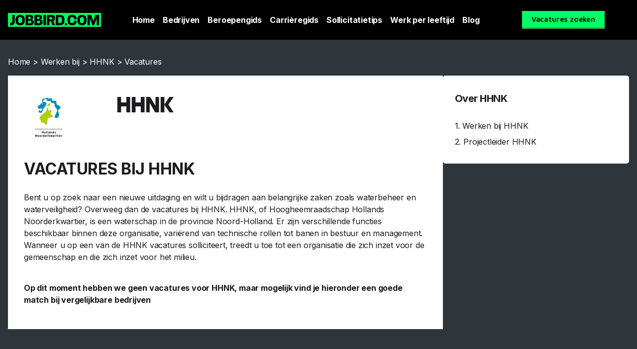

--- FILE ---
content_type: text/html; charset=UTF-8
request_url: https://career.jobbird.com/nl/werken-bij/hhnk/vacatures
body_size: 17319
content:
<!doctype html>
<html lang="nl-NL">
<head>
	<meta charset="UTF-8">
	<meta name="viewport" content="width=device-width, initial-scale=1">
	<link rel="profile" href="https://gmpg.org/xfn/11">
	<meta name='robots' content='index, follow, max-image-preview:large, max-snippet:-1, max-video-preview:-1' />
	<style>img:is([sizes="auto" i], [sizes^="auto," i]) { contain-intrinsic-size: 3000px 1500px }</style>
	<link rel="alternate" hreflang="x-default"  href="https://career.jobbird.com/nl/werken-bij/hhnk/vacatures" />
<link rel="alternate" hreflang="nl" href="https://career.jobbird.com/nl/werken-bij/hhnk/vacatures" />

	<!-- This site is optimized with the Yoast SEO Premium plugin v25.0 (Yoast SEO v25.0) - https://yoast.com/wordpress/plugins/seo/ -->
	<title>HHNK vacatures | Banen bij HHNK | Jobbird</title>
<link rel="preload" as="font" href="https://career.jobbird.com/wp-content/uploads/2020/10/AnyConv.com__mediasans-bold.woff2" crossorigin>
<link rel="preload" as="font" href="https://career.jobbird.com/wp-content/uploads/2020/10/mediasans.woff2" crossorigin>
<link rel="preload" as="font" href="https://career.jobbird.com/wp-content/plugins/elementor/assets/lib/font-awesome/webfonts/fa-solid-900.woff2" crossorigin>
<link rel="preload" as="font" href="https://career.jobbird.com/wp-content/plugins/elementor/assets/lib/font-awesome/webfonts/fa-brands-400.woff2" crossorigin>
<link rel="preload" as="font" href="https://career.jobbird.com/wp-content/plugins/elementor/assets/lib/eicons/fonts/eicons.woff2" crossorigin><link rel="preload" data-rocket-preload as="style" href="https://fonts.googleapis.com/css?family=Maven%20Pro%3A100%2C100italic%2C200%2C200italic%2C300%2C300italic%2C400%2C400italic%2C500%2C500italic%2C600%2C600italic%2C700%2C700italic%2C800%2C800italic%2C900%2C900italic%7CRoboto%3A100%2C100italic%2C200%2C200italic%2C300%2C300italic%2C400%2C400italic%2C500%2C500italic%2C600%2C600italic%2C700%2C700italic%2C800%2C800italic%2C900%2C900italic%7CInter%3A100%2C100italic%2C200%2C200italic%2C300%2C300italic%2C400%2C400italic%2C500%2C500italic%2C600%2C600italic%2C700%2C700italic%2C800%2C800italic%2C900%2C900italic&#038;display=swap" /><link rel="stylesheet" href="https://fonts.googleapis.com/css?family=Maven%20Pro%3A100%2C100italic%2C200%2C200italic%2C300%2C300italic%2C400%2C400italic%2C500%2C500italic%2C600%2C600italic%2C700%2C700italic%2C800%2C800italic%2C900%2C900italic%7CRoboto%3A100%2C100italic%2C200%2C200italic%2C300%2C300italic%2C400%2C400italic%2C500%2C500italic%2C600%2C600italic%2C700%2C700italic%2C800%2C800italic%2C900%2C900italic%7CInter%3A100%2C100italic%2C200%2C200italic%2C300%2C300italic%2C400%2C400italic%2C500%2C500italic%2C600%2C600italic%2C700%2C700italic%2C800%2C800italic%2C900%2C900italic&#038;display=swap" media="print" onload="this.media='all'" /><noscript><link rel="stylesheet" href="https://fonts.googleapis.com/css?family=Maven%20Pro%3A100%2C100italic%2C200%2C200italic%2C300%2C300italic%2C400%2C400italic%2C500%2C500italic%2C600%2C600italic%2C700%2C700italic%2C800%2C800italic%2C900%2C900italic%7CRoboto%3A100%2C100italic%2C200%2C200italic%2C300%2C300italic%2C400%2C400italic%2C500%2C500italic%2C600%2C600italic%2C700%2C700italic%2C800%2C800italic%2C900%2C900italic%7CInter%3A100%2C100italic%2C200%2C200italic%2C300%2C300italic%2C400%2C400italic%2C500%2C500italic%2C600%2C600italic%2C700%2C700italic%2C800%2C800italic%2C900%2C900italic&#038;display=swap" /></noscript>
	<meta name="description" content="Op zoek naar HHNK vacatures? Je vindt ze op Jobbird. Check de opties en solliciteer makkelijk op jouw favoriete vacature bij HHNK." />
	<link rel="canonical" href="https://career.jobbird.com/nl/werken-bij/hhnk/vacatures" />
	<meta property="og:locale" content="nl_NL" />
	<meta property="og:type" content="article" />
	<meta property="og:title" content="Werken bij Vacatures - Vacatures vacatures" />
	<meta property="og:url" content="https://career.jobbird.com/nl/werken-bij/hhnk/vacatures" />
	<meta property="og:site_name" content="Career Jobbird" />
	<meta property="article:publisher" content="https://www.facebook.com/jobbird" />
	<meta property="og:image" content="https://career.jobbird.com/wp-content/uploads/2021/01/JB-Foto-–-2.jpg" />
	<meta property="og:image:width" content="1400" />
	<meta property="og:image:height" content="1113" />
	<meta property="og:image:type" content="image/jpeg" />
	<meta name="twitter:card" content="summary_large_image" />
	<script type="application/ld+json" class="yoast-schema-graph">{"@context":"https://schema.org","@graph":[{"@type":"WebPage","@id":"https://career.jobbird.com/nl/werken-bij/hhnk/vacatures","url":"https://career.jobbird.com/nl/werken-bij/hhnk/vacatures","name":"Werken bij Vacatures | Vacatures vacatures | Jobbird","isPartOf":{"@id":"https://career.jobbird.com/nl/#website"},"datePublished":"2023-08-21T07:27:11+00:00","breadcrumb":{"@id":"https://career.jobbird.com/nl/werken-bij/hhnk/vacatures#breadcrumb"},"inLanguage":"nl-NL","potentialAction":[{"@type":"ReadAction","target":["https://career.jobbird.com/nl/werken-bij/hhnk/vacatures"]}]},{"@type":"BreadcrumbList","@id":"https://career.jobbird.com/nl/werken-bij/hhnk/vacatures#breadcrumb","itemListElement":[{"@type":"ListItem","position":1,"name":"Home","item":"https://career.jobbird.com/nl"},{"@type":"ListItem","position":2,"name":"Werken bij","item":"https://career.jobbird.com/nl/werken-bij"},{"@type":"ListItem","position":3,"name":"HHNK","item":"https://career.jobbird.com/nl/werken-bij/hhnk"},{"@type":"ListItem","position":4,"name":"Vacatures"}]},{"@type":"WebSite","@id":"https://career.jobbird.com/nl/#website","url":"https://career.jobbird.com/nl/","name":"Jobbird","description":"","publisher":{"@id":"https://career.jobbird.com/nl/#organization"},"inLanguage":"nl-NL"},{"@type":"Organization","@id":"https://career.jobbird.com/nl/#organization","name":"Jobbird","url":"https://career.jobbird.com/nl/","logo":{"@type":"ImageObject","inLanguage":"nl-NL","@id":"https://career.jobbird.com/nl/#/schema/logo/image/","url":"https://career.jobbird.com/wp-content/uploads/2020/10/favicon.png","contentUrl":"https://career.jobbird.com/wp-content/uploads/2020/10/favicon.png","width":180,"height":180,"caption":"Jobbird"},"image":{"@id":"https://career.jobbird.com/nl/#/schema/logo/image/"},"sameAs":["https://www.facebook.com/jobbird","https://www.instagram.com/jobbird","https://www.linkedin.com/company/jobbird-com"]}]}</script>
	<!-- / Yoast SEO Premium plugin. -->


<link rel='dns-prefetch' href='//www.googletagmanager.com' />
<link rel='dns-prefetch' href='//fonts.gstatic.com' />
<link rel='dns-prefetch' href='//fonts.googleapis.com' />
<link rel='dns-prefetch' href='//google-analytics.com' />
<link rel='dns-prefetch' href='//www.google-analytics.com' />
<link href='https://fonts.gstatic.com' crossorigin rel='preconnect' />
<link rel='stylesheet' id='wp-block-library-css' href='https://career.jobbird.com/wp-includes/css/dist/block-library/style.min.css?ver=6.7.4' media='all' />
<style id='global-styles-inline-css'>
:root{--wp--preset--aspect-ratio--square: 1;--wp--preset--aspect-ratio--4-3: 4/3;--wp--preset--aspect-ratio--3-4: 3/4;--wp--preset--aspect-ratio--3-2: 3/2;--wp--preset--aspect-ratio--2-3: 2/3;--wp--preset--aspect-ratio--16-9: 16/9;--wp--preset--aspect-ratio--9-16: 9/16;--wp--preset--color--black: #000000;--wp--preset--color--cyan-bluish-gray: #abb8c3;--wp--preset--color--white: #ffffff;--wp--preset--color--pale-pink: #f78da7;--wp--preset--color--vivid-red: #cf2e2e;--wp--preset--color--luminous-vivid-orange: #ff6900;--wp--preset--color--luminous-vivid-amber: #fcb900;--wp--preset--color--light-green-cyan: #7bdcb5;--wp--preset--color--vivid-green-cyan: #00d084;--wp--preset--color--pale-cyan-blue: #8ed1fc;--wp--preset--color--vivid-cyan-blue: #0693e3;--wp--preset--color--vivid-purple: #9b51e0;--wp--preset--gradient--vivid-cyan-blue-to-vivid-purple: linear-gradient(135deg,rgba(6,147,227,1) 0%,rgb(155,81,224) 100%);--wp--preset--gradient--light-green-cyan-to-vivid-green-cyan: linear-gradient(135deg,rgb(122,220,180) 0%,rgb(0,208,130) 100%);--wp--preset--gradient--luminous-vivid-amber-to-luminous-vivid-orange: linear-gradient(135deg,rgba(252,185,0,1) 0%,rgba(255,105,0,1) 100%);--wp--preset--gradient--luminous-vivid-orange-to-vivid-red: linear-gradient(135deg,rgba(255,105,0,1) 0%,rgb(207,46,46) 100%);--wp--preset--gradient--very-light-gray-to-cyan-bluish-gray: linear-gradient(135deg,rgb(238,238,238) 0%,rgb(169,184,195) 100%);--wp--preset--gradient--cool-to-warm-spectrum: linear-gradient(135deg,rgb(74,234,220) 0%,rgb(151,120,209) 20%,rgb(207,42,186) 40%,rgb(238,44,130) 60%,rgb(251,105,98) 80%,rgb(254,248,76) 100%);--wp--preset--gradient--blush-light-purple: linear-gradient(135deg,rgb(255,206,236) 0%,rgb(152,150,240) 100%);--wp--preset--gradient--blush-bordeaux: linear-gradient(135deg,rgb(254,205,165) 0%,rgb(254,45,45) 50%,rgb(107,0,62) 100%);--wp--preset--gradient--luminous-dusk: linear-gradient(135deg,rgb(255,203,112) 0%,rgb(199,81,192) 50%,rgb(65,88,208) 100%);--wp--preset--gradient--pale-ocean: linear-gradient(135deg,rgb(255,245,203) 0%,rgb(182,227,212) 50%,rgb(51,167,181) 100%);--wp--preset--gradient--electric-grass: linear-gradient(135deg,rgb(202,248,128) 0%,rgb(113,206,126) 100%);--wp--preset--gradient--midnight: linear-gradient(135deg,rgb(2,3,129) 0%,rgb(40,116,252) 100%);--wp--preset--font-size--small: 13px;--wp--preset--font-size--medium: 20px;--wp--preset--font-size--large: 36px;--wp--preset--font-size--x-large: 42px;--wp--preset--spacing--20: 0.44rem;--wp--preset--spacing--30: 0.67rem;--wp--preset--spacing--40: 1rem;--wp--preset--spacing--50: 1.5rem;--wp--preset--spacing--60: 2.25rem;--wp--preset--spacing--70: 3.38rem;--wp--preset--spacing--80: 5.06rem;--wp--preset--shadow--natural: 6px 6px 9px rgba(0, 0, 0, 0.2);--wp--preset--shadow--deep: 12px 12px 50px rgba(0, 0, 0, 0.4);--wp--preset--shadow--sharp: 6px 6px 0px rgba(0, 0, 0, 0.2);--wp--preset--shadow--outlined: 6px 6px 0px -3px rgba(255, 255, 255, 1), 6px 6px rgba(0, 0, 0, 1);--wp--preset--shadow--crisp: 6px 6px 0px rgba(0, 0, 0, 1);}:root { --wp--style--global--content-size: 800px;--wp--style--global--wide-size: 1200px; }:where(body) { margin: 0; }.wp-site-blocks > .alignleft { float: left; margin-right: 2em; }.wp-site-blocks > .alignright { float: right; margin-left: 2em; }.wp-site-blocks > .aligncenter { justify-content: center; margin-left: auto; margin-right: auto; }:where(.wp-site-blocks) > * { margin-block-start: 24px; margin-block-end: 0; }:where(.wp-site-blocks) > :first-child { margin-block-start: 0; }:where(.wp-site-blocks) > :last-child { margin-block-end: 0; }:root { --wp--style--block-gap: 24px; }:root :where(.is-layout-flow) > :first-child{margin-block-start: 0;}:root :where(.is-layout-flow) > :last-child{margin-block-end: 0;}:root :where(.is-layout-flow) > *{margin-block-start: 24px;margin-block-end: 0;}:root :where(.is-layout-constrained) > :first-child{margin-block-start: 0;}:root :where(.is-layout-constrained) > :last-child{margin-block-end: 0;}:root :where(.is-layout-constrained) > *{margin-block-start: 24px;margin-block-end: 0;}:root :where(.is-layout-flex){gap: 24px;}:root :where(.is-layout-grid){gap: 24px;}.is-layout-flow > .alignleft{float: left;margin-inline-start: 0;margin-inline-end: 2em;}.is-layout-flow > .alignright{float: right;margin-inline-start: 2em;margin-inline-end: 0;}.is-layout-flow > .aligncenter{margin-left: auto !important;margin-right: auto !important;}.is-layout-constrained > .alignleft{float: left;margin-inline-start: 0;margin-inline-end: 2em;}.is-layout-constrained > .alignright{float: right;margin-inline-start: 2em;margin-inline-end: 0;}.is-layout-constrained > .aligncenter{margin-left: auto !important;margin-right: auto !important;}.is-layout-constrained > :where(:not(.alignleft):not(.alignright):not(.alignfull)){max-width: var(--wp--style--global--content-size);margin-left: auto !important;margin-right: auto !important;}.is-layout-constrained > .alignwide{max-width: var(--wp--style--global--wide-size);}body .is-layout-flex{display: flex;}.is-layout-flex{flex-wrap: wrap;align-items: center;}.is-layout-flex > :is(*, div){margin: 0;}body .is-layout-grid{display: grid;}.is-layout-grid > :is(*, div){margin: 0;}body{padding-top: 0px;padding-right: 0px;padding-bottom: 0px;padding-left: 0px;}a:where(:not(.wp-element-button)){text-decoration: underline;}:root :where(.wp-element-button, .wp-block-button__link){background-color: #32373c;border-width: 0;color: #fff;font-family: inherit;font-size: inherit;line-height: inherit;padding: calc(0.667em + 2px) calc(1.333em + 2px);text-decoration: none;}.has-black-color{color: var(--wp--preset--color--black) !important;}.has-cyan-bluish-gray-color{color: var(--wp--preset--color--cyan-bluish-gray) !important;}.has-white-color{color: var(--wp--preset--color--white) !important;}.has-pale-pink-color{color: var(--wp--preset--color--pale-pink) !important;}.has-vivid-red-color{color: var(--wp--preset--color--vivid-red) !important;}.has-luminous-vivid-orange-color{color: var(--wp--preset--color--luminous-vivid-orange) !important;}.has-luminous-vivid-amber-color{color: var(--wp--preset--color--luminous-vivid-amber) !important;}.has-light-green-cyan-color{color: var(--wp--preset--color--light-green-cyan) !important;}.has-vivid-green-cyan-color{color: var(--wp--preset--color--vivid-green-cyan) !important;}.has-pale-cyan-blue-color{color: var(--wp--preset--color--pale-cyan-blue) !important;}.has-vivid-cyan-blue-color{color: var(--wp--preset--color--vivid-cyan-blue) !important;}.has-vivid-purple-color{color: var(--wp--preset--color--vivid-purple) !important;}.has-black-background-color{background-color: var(--wp--preset--color--black) !important;}.has-cyan-bluish-gray-background-color{background-color: var(--wp--preset--color--cyan-bluish-gray) !important;}.has-white-background-color{background-color: var(--wp--preset--color--white) !important;}.has-pale-pink-background-color{background-color: var(--wp--preset--color--pale-pink) !important;}.has-vivid-red-background-color{background-color: var(--wp--preset--color--vivid-red) !important;}.has-luminous-vivid-orange-background-color{background-color: var(--wp--preset--color--luminous-vivid-orange) !important;}.has-luminous-vivid-amber-background-color{background-color: var(--wp--preset--color--luminous-vivid-amber) !important;}.has-light-green-cyan-background-color{background-color: var(--wp--preset--color--light-green-cyan) !important;}.has-vivid-green-cyan-background-color{background-color: var(--wp--preset--color--vivid-green-cyan) !important;}.has-pale-cyan-blue-background-color{background-color: var(--wp--preset--color--pale-cyan-blue) !important;}.has-vivid-cyan-blue-background-color{background-color: var(--wp--preset--color--vivid-cyan-blue) !important;}.has-vivid-purple-background-color{background-color: var(--wp--preset--color--vivid-purple) !important;}.has-black-border-color{border-color: var(--wp--preset--color--black) !important;}.has-cyan-bluish-gray-border-color{border-color: var(--wp--preset--color--cyan-bluish-gray) !important;}.has-white-border-color{border-color: var(--wp--preset--color--white) !important;}.has-pale-pink-border-color{border-color: var(--wp--preset--color--pale-pink) !important;}.has-vivid-red-border-color{border-color: var(--wp--preset--color--vivid-red) !important;}.has-luminous-vivid-orange-border-color{border-color: var(--wp--preset--color--luminous-vivid-orange) !important;}.has-luminous-vivid-amber-border-color{border-color: var(--wp--preset--color--luminous-vivid-amber) !important;}.has-light-green-cyan-border-color{border-color: var(--wp--preset--color--light-green-cyan) !important;}.has-vivid-green-cyan-border-color{border-color: var(--wp--preset--color--vivid-green-cyan) !important;}.has-pale-cyan-blue-border-color{border-color: var(--wp--preset--color--pale-cyan-blue) !important;}.has-vivid-cyan-blue-border-color{border-color: var(--wp--preset--color--vivid-cyan-blue) !important;}.has-vivid-purple-border-color{border-color: var(--wp--preset--color--vivid-purple) !important;}.has-vivid-cyan-blue-to-vivid-purple-gradient-background{background: var(--wp--preset--gradient--vivid-cyan-blue-to-vivid-purple) !important;}.has-light-green-cyan-to-vivid-green-cyan-gradient-background{background: var(--wp--preset--gradient--light-green-cyan-to-vivid-green-cyan) !important;}.has-luminous-vivid-amber-to-luminous-vivid-orange-gradient-background{background: var(--wp--preset--gradient--luminous-vivid-amber-to-luminous-vivid-orange) !important;}.has-luminous-vivid-orange-to-vivid-red-gradient-background{background: var(--wp--preset--gradient--luminous-vivid-orange-to-vivid-red) !important;}.has-very-light-gray-to-cyan-bluish-gray-gradient-background{background: var(--wp--preset--gradient--very-light-gray-to-cyan-bluish-gray) !important;}.has-cool-to-warm-spectrum-gradient-background{background: var(--wp--preset--gradient--cool-to-warm-spectrum) !important;}.has-blush-light-purple-gradient-background{background: var(--wp--preset--gradient--blush-light-purple) !important;}.has-blush-bordeaux-gradient-background{background: var(--wp--preset--gradient--blush-bordeaux) !important;}.has-luminous-dusk-gradient-background{background: var(--wp--preset--gradient--luminous-dusk) !important;}.has-pale-ocean-gradient-background{background: var(--wp--preset--gradient--pale-ocean) !important;}.has-electric-grass-gradient-background{background: var(--wp--preset--gradient--electric-grass) !important;}.has-midnight-gradient-background{background: var(--wp--preset--gradient--midnight) !important;}.has-small-font-size{font-size: var(--wp--preset--font-size--small) !important;}.has-medium-font-size{font-size: var(--wp--preset--font-size--medium) !important;}.has-large-font-size{font-size: var(--wp--preset--font-size--large) !important;}.has-x-large-font-size{font-size: var(--wp--preset--font-size--x-large) !important;}
:root :where(.wp-block-pullquote){font-size: 1.5em;line-height: 1.6;}
</style>
<style id='dominant-color-styles-inline-css'>
img[data-dominant-color]:not(.has-transparency) { background-color: var(--dominant-color); }
</style>
<link rel='stylesheet' id='wpml-legacy-horizontal-list-0-css' href='https://career.jobbird.com/wp-content/plugins/sitepress-multilingual-cms/templates/language-switchers/legacy-list-horizontal/style.min.css?ver=1' media='all' />
<link data-minify="1" rel='stylesheet' id='custom-icon-font-css' href='https://career.jobbird.com/wp-content/cache/min/1/wp-content/themes/jobbird/custom_icons/custom-font-icons.css?ver=1769661023' media='all' />
<link rel='stylesheet' id='hello-elementor-css' href='https://career.jobbird.com/wp-content/themes/hello-elementor/style.min.css?ver=3.3.0' media='all' />
<link rel='stylesheet' id='hello-elementor-theme-style-css' href='https://career.jobbird.com/wp-content/themes/hello-elementor/theme.min.css?ver=3.3.0' media='all' />
<link rel='stylesheet' id='hello-elementor-header-footer-css' href='https://career.jobbird.com/wp-content/themes/hello-elementor/header-footer.min.css?ver=3.3.0' media='all' />
<link rel='stylesheet' id='elementor-frontend-css' href='https://career.jobbird.com/wp-content/plugins/elementor/assets/css/frontend.min.css?ver=3.34.2' media='all' />
<link rel='stylesheet' id='widget-image-css' href='https://career.jobbird.com/wp-content/plugins/elementor/assets/css/widget-image.min.css?ver=3.34.2' media='all' />
<link rel='stylesheet' id='widget-nav-menu-css' href='https://career.jobbird.com/wp-content/plugins/elementor-pro/assets/css/widget-nav-menu.min.css?ver=3.27.4' media='all' />
<link rel='stylesheet' id='e-sticky-css' href='https://career.jobbird.com/wp-content/plugins/elementor-pro/assets/css/modules/sticky.min.css?ver=3.27.4' media='all' />
<link rel='stylesheet' id='widget-heading-css' href='https://career.jobbird.com/wp-content/plugins/elementor/assets/css/widget-heading.min.css?ver=3.34.2' media='all' />
<link rel='stylesheet' id='widget-icon-list-css' href='https://career.jobbird.com/wp-content/plugins/elementor/assets/css/widget-icon-list.min.css?ver=3.34.2' media='all' />
<link rel='stylesheet' id='widget-social-icons-css' href='https://career.jobbird.com/wp-content/plugins/elementor/assets/css/widget-social-icons.min.css?ver=3.34.2' media='all' />
<link rel='stylesheet' id='e-apple-webkit-css' href='https://career.jobbird.com/wp-content/plugins/elementor/assets/css/conditionals/apple-webkit.min.css?ver=3.34.2' media='all' />
<link rel='stylesheet' id='widget-breadcrumbs-css' href='https://career.jobbird.com/wp-content/plugins/elementor-pro/assets/css/widget-breadcrumbs.min.css?ver=3.27.4' media='all' />
<link rel='stylesheet' id='elementor-post-10-css' href='https://career.jobbird.com/wp-content/uploads/elementor/css/post-10.css?ver=1769661022' media='all' />
<link rel='stylesheet' id='elementor-post-29-css' href='https://career.jobbird.com/wp-content/uploads/elementor/css/post-29.css?ver=1769661022' media='all' />
<link rel='stylesheet' id='elementor-post-167391-css' href='https://career.jobbird.com/wp-content/uploads/elementor/css/post-167391.css?ver=1769661022' media='all' />
<link rel='stylesheet' id='elementor-post-160438-css' href='https://career.jobbird.com/wp-content/uploads/elementor/css/post-160438.css?ver=1769661080' media='all' />
<style id='akismet-widget-style-inline-css'>

			.a-stats {
				--akismet-color-mid-green: #357b49;
				--akismet-color-white: #fff;
				--akismet-color-light-grey: #f6f7f7;

				max-width: 350px;
				width: auto;
			}

			.a-stats * {
				all: unset;
				box-sizing: border-box;
			}

			.a-stats strong {
				font-weight: 600;
			}

			.a-stats a.a-stats__link,
			.a-stats a.a-stats__link:visited,
			.a-stats a.a-stats__link:active {
				background: var(--akismet-color-mid-green);
				border: none;
				box-shadow: none;
				border-radius: 8px;
				color: var(--akismet-color-white);
				cursor: pointer;
				display: block;
				font-family: -apple-system, BlinkMacSystemFont, 'Segoe UI', 'Roboto', 'Oxygen-Sans', 'Ubuntu', 'Cantarell', 'Helvetica Neue', sans-serif;
				font-weight: 500;
				padding: 12px;
				text-align: center;
				text-decoration: none;
				transition: all 0.2s ease;
			}

			/* Extra specificity to deal with TwentyTwentyOne focus style */
			.widget .a-stats a.a-stats__link:focus {
				background: var(--akismet-color-mid-green);
				color: var(--akismet-color-white);
				text-decoration: none;
			}

			.a-stats a.a-stats__link:hover {
				filter: brightness(110%);
				box-shadow: 0 4px 12px rgba(0, 0, 0, 0.06), 0 0 2px rgba(0, 0, 0, 0.16);
			}

			.a-stats .count {
				color: var(--akismet-color-white);
				display: block;
				font-size: 1.5em;
				line-height: 1.4;
				padding: 0 13px;
				white-space: nowrap;
			}
		
</style>
<link data-minify="1" rel='stylesheet' id='hello-elementor-child-style-css' href='https://career.jobbird.com/wp-content/cache/min/1/wp-content/themes/jobbird/style.css?ver=1769661023' media='all' />
<style id='rocket-lazyload-inline-css'>
.rll-youtube-player{position:relative;padding-bottom:56.23%;height:0;overflow:hidden;max-width:100%;}.rll-youtube-player:focus-within{outline: 2px solid currentColor;outline-offset: 5px;}.rll-youtube-player iframe{position:absolute;top:0;left:0;width:100%;height:100%;z-index:100;background:0 0}.rll-youtube-player img{bottom:0;display:block;left:0;margin:auto;max-width:100%;width:100%;position:absolute;right:0;top:0;border:none;height:auto;-webkit-transition:.4s all;-moz-transition:.4s all;transition:.4s all}.rll-youtube-player img:hover{-webkit-filter:brightness(75%)}.rll-youtube-player .play{height:100%;width:100%;left:0;top:0;position:absolute;background:url(https://career.jobbird.com/wp-content/plugins/wp-rocket/assets/img/youtube.png) no-repeat center;background-color: transparent !important;cursor:pointer;border:none;}.wp-embed-responsive .wp-has-aspect-ratio .rll-youtube-player{position:absolute;padding-bottom:0;width:100%;height:100%;top:0;bottom:0;left:0;right:0}
</style>



<script src="https://career.jobbird.com/wp-includes/js/jquery/jquery.min.js?ver=3.7.1" id="jquery-core-js" data-rocket-defer defer></script>
<script src="https://career.jobbird.com/wp-includes/js/jquery/jquery-migrate.min.js?ver=3.4.1" id="jquery-migrate-js" data-rocket-defer defer></script>

<!-- Google tag (gtag.js) snippet toegevoegd door Site Kit -->

<!-- Google Analytics snippet toegevoegd door Site Kit -->
<script src="https://www.googletagmanager.com/gtag/js?id=G-3D55K0SS3M" id="google_gtagjs-js" async></script>
<script id="google_gtagjs-js-after">
window.dataLayer = window.dataLayer || [];function gtag(){dataLayer.push(arguments);}
gtag("set","linker",{"domains":["career.jobbird.com"]});
gtag("js", new Date());
gtag("set", "developer_id.dZTNiMT", true);
gtag("config", "G-3D55K0SS3M");
</script>

<!-- Einde Google tag (gtag.js) snippet toegevoegd door Site Kit -->
<meta name="generator" content="WPML ver:4.6.15 stt:37,1,3,67;" />
<meta name="generator" content="auto-sizes 1.4.0">
<meta name="generator" content="dominant-color-images 1.2.0">
<meta name="generator" content="Site Kit by Google 1.146.0" /><meta name="generator" content="performance-lab 3.9.0; plugins: auto-sizes, dominant-color-images, embed-optimizer, performant-translations, speculation-rules, webp-uploads">
<meta name="generator" content="performant-translations 1.2.0">
<meta name="generator" content="webp-uploads 2.5.0">
        <script data-minify="1" async src="https://career.jobbird.com/wp-content/cache/min/1/sdk.js?ver=1736858399"></script>

<script>
    window.jobster ||= [];

    jobster.push(() => {
        jobster.init();
    });
</script>
    <meta name="generator" content="speculation-rules 1.4.0">
<meta name="generator" content="Elementor 3.34.2; features: e_font_icon_svg, additional_custom_breakpoints; settings: css_print_method-external, google_font-enabled, font_display-auto">
<link rel="preload" href="https://career.jobbird.com/wp-content/uploads/2020/10/AnyConv.com__mediasans-bold.woff2" as="font" type="font/woff2" crossorigin>
			<style>
				.e-con.e-parent:nth-of-type(n+4):not(.e-lazyloaded):not(.e-no-lazyload),
				.e-con.e-parent:nth-of-type(n+4):not(.e-lazyloaded):not(.e-no-lazyload) * {
					background-image: none !important;
				}
				@media screen and (max-height: 1024px) {
					.e-con.e-parent:nth-of-type(n+3):not(.e-lazyloaded):not(.e-no-lazyload),
					.e-con.e-parent:nth-of-type(n+3):not(.e-lazyloaded):not(.e-no-lazyload) * {
						background-image: none !important;
					}
				}
				@media screen and (max-height: 640px) {
					.e-con.e-parent:nth-of-type(n+2):not(.e-lazyloaded):not(.e-no-lazyload),
					.e-con.e-parent:nth-of-type(n+2):not(.e-lazyloaded):not(.e-no-lazyload) * {
						background-image: none !important;
					}
				}
			</style>
			<meta name="generator" content="embed-optimizer 1.0.0-beta1">
<link rel="icon" href="https://career.jobbird.com/wp-content/uploads/2020/10/favicon-150x150.png" sizes="32x32" />
<link rel="icon" href="https://career.jobbird.com/wp-content/uploads/2020/10/favicon.png" sizes="192x192" />
<link rel="apple-touch-icon" href="https://career.jobbird.com/wp-content/uploads/2020/10/favicon.png" />
<meta name="msapplication-TileImage" content="https://career.jobbird.com/wp-content/uploads/2020/10/favicon.png" />
<noscript><style id="rocket-lazyload-nojs-css">.rll-youtube-player, [data-lazy-src]{display:none !important;}</style></noscript><meta name="generator" content="WP Rocket 3.18.2" data-wpr-features="wpr_defer_js wpr_minify_js wpr_preload_fonts wpr_lazyload_images wpr_lazyload_iframes wpr_image_dimensions wpr_minify_css wpr_preload_links wpr_desktop wpr_dns_prefetch" /></head>
<body class="werken-bij-template-default single single-werken-bij postid-166294 wp-embed-responsive theme-default elementor-default elementor-kit-10 elementor-page-160438">


<a class="skip-link screen-reader-text" href="#content">Ga naar de inhoud</a>

		<div data-rocket-location-hash="82f18b27fccc5f1b82f3738b26b98bc8" data-elementor-type="header" data-elementor-id="29" class="elementor elementor-29 elementor-location-header" data-elementor-post-type="elementor_library">
					<header class="elementor-section elementor-top-section elementor-element elementor-element-7c61e26b elementor-section-height-min-height elementor-section-content-middle elementor-section-boxed elementor-section-height-default elementor-section-items-middle" data-id="7c61e26b" data-element_type="section" data-settings="{&quot;background_background&quot;:&quot;classic&quot;,&quot;sticky&quot;:&quot;top&quot;,&quot;sticky_on&quot;:[&quot;desktop&quot;,&quot;tablet&quot;,&quot;mobile&quot;],&quot;sticky_offset&quot;:0,&quot;sticky_effects_offset&quot;:0,&quot;sticky_anchor_link_offset&quot;:0}">
						<div data-rocket-location-hash="82f6c6a00e9a86a2eaa3cc6e8d136714" class="elementor-container elementor-column-gap-default">
					<div class="elementor-column elementor-col-33 elementor-top-column elementor-element elementor-element-6aa32db1" data-id="6aa32db1" data-element_type="column">
			<div class="elementor-widget-wrap elementor-element-populated">
						<div class="elementor-element elementor-element-1b3c129f elementor-widget elementor-widget-image" data-id="1b3c129f" data-element_type="widget" data-widget_type="image.default">
				<div class="elementor-widget-container">
																<a href="https://career.jobbird.com/nl">
							<img width="187" height="28" src="data:image/svg+xml,%3Csvg%20xmlns='http://www.w3.org/2000/svg'%20viewBox='0%200%20187%2028'%3E%3C/svg%3E" title="Jobbird" alt="Jobbird" data-lazy-src="https://career.jobbird.com/wp-content/uploads/2020/10/Logo-Jobbird.svg" /><noscript><img width="187" height="28" src="https://career.jobbird.com/wp-content/uploads/2020/10/Logo-Jobbird.svg" title="Jobbird" alt="Jobbird" loading="lazy" /></noscript>								</a>
															</div>
				</div>
					</div>
		</div>
				<div class="elementor-column elementor-col-33 elementor-top-column elementor-element elementor-element-2174ebe8" data-id="2174ebe8" data-element_type="column">
			<div class="elementor-widget-wrap elementor-element-populated">
						<div class="elementor-element elementor-element-397bb31 elementor-widget__width-auto elementor-nav-menu--stretch elementor-widget-mobile__width-auto elementor-nav-menu--dropdown-tablet elementor-nav-menu__text-align-aside elementor-nav-menu--toggle elementor-nav-menu--burger elementor-widget elementor-widget-nav-menu" data-id="397bb31" data-element_type="widget" data-settings="{&quot;full_width&quot;:&quot;stretch&quot;,&quot;layout&quot;:&quot;horizontal&quot;,&quot;submenu_icon&quot;:{&quot;value&quot;:&quot;&lt;svg class=\&quot;e-font-icon-svg e-fas-caret-down\&quot; viewBox=\&quot;0 0 320 512\&quot; xmlns=\&quot;http:\/\/www.w3.org\/2000\/svg\&quot;&gt;&lt;path d=\&quot;M31.3 192h257.3c17.8 0 26.7 21.5 14.1 34.1L174.1 354.8c-7.8 7.8-20.5 7.8-28.3 0L17.2 226.1C4.6 213.5 13.5 192 31.3 192z\&quot;&gt;&lt;\/path&gt;&lt;\/svg&gt;&quot;,&quot;library&quot;:&quot;fa-solid&quot;},&quot;toggle&quot;:&quot;burger&quot;}" data-widget_type="nav-menu.default">
				<div class="elementor-widget-container">
								<nav aria-label="Menu" class="elementor-nav-menu--main elementor-nav-menu__container elementor-nav-menu--layout-horizontal e--pointer-underline e--animation-fade">
				<ul id="menu-1-397bb31" class="elementor-nav-menu"><li class="menu-item menu-item-type-custom menu-item-object-custom menu-item-home menu-item-27"><a href="https://career.jobbird.com/nl" class="elementor-item">Home</a></li>
<li class="menu-item menu-item-type-custom menu-item-object-custom menu-item-164045"><a href="https://career.jobbird.com/nl/werken-bij" class="elementor-item">Bedrijven</a></li>
<li class="menu-item menu-item-type-post_type_archive menu-item-object-beroepengids menu-item-4951"><a href="https://career.jobbird.com/nl/beroepengids" class="elementor-item">Beroepengids</a></li>
<li class="menu-item menu-item-type-post_type_archive menu-item-object-carriere menu-item-962"><a href="https://career.jobbird.com/nl/carriere" class="elementor-item">Carrièregids</a></li>
<li class="menu-item menu-item-type-post_type_archive menu-item-object-sollicitatietips menu-item-411"><a href="https://career.jobbird.com/nl/sollicitatietips" class="elementor-item">Sollicitatietips</a></li>
<li class="menu-item menu-item-type-post_type_archive menu-item-object-werk-per-leeftijd menu-item-5619"><a href="https://career.jobbird.com/nl/werk-per-leeftijd" class="elementor-item">Werk per leeftijd</a></li>
<li class="menu-item menu-item-type-post_type menu-item-object-page current_page_parent menu-item-4242"><a href="https://career.jobbird.com/nl/blog" class="elementor-item">Blog</a></li>
</ul>			</nav>
					<div class="elementor-menu-toggle" role="button" tabindex="0" aria-label="Menu toggle" aria-expanded="false">
			<svg aria-hidden="true" role="presentation" class="elementor-menu-toggle__icon--open e-font-icon-svg e-eicon-menu-bar" viewBox="0 0 1000 1000" xmlns="http://www.w3.org/2000/svg"><path d="M104 333H896C929 333 958 304 958 271S929 208 896 208H104C71 208 42 237 42 271S71 333 104 333ZM104 583H896C929 583 958 554 958 521S929 458 896 458H104C71 458 42 487 42 521S71 583 104 583ZM104 833H896C929 833 958 804 958 771S929 708 896 708H104C71 708 42 737 42 771S71 833 104 833Z"></path></svg><svg aria-hidden="true" role="presentation" class="elementor-menu-toggle__icon--close e-font-icon-svg e-eicon-close" viewBox="0 0 1000 1000" xmlns="http://www.w3.org/2000/svg"><path d="M742 167L500 408 258 167C246 154 233 150 217 150 196 150 179 158 167 167 154 179 150 196 150 212 150 229 154 242 171 254L408 500 167 742C138 771 138 800 167 829 196 858 225 858 254 829L496 587 738 829C750 842 767 846 783 846 800 846 817 842 829 829 842 817 846 804 846 783 846 767 842 750 829 737L588 500 833 258C863 229 863 200 833 171 804 137 775 137 742 167Z"></path></svg>		</div>
					<nav class="elementor-nav-menu--dropdown elementor-nav-menu__container" aria-hidden="true">
				<ul id="menu-2-397bb31" class="elementor-nav-menu"><li class="menu-item menu-item-type-custom menu-item-object-custom menu-item-home menu-item-27"><a href="https://career.jobbird.com/nl" class="elementor-item" tabindex="-1">Home</a></li>
<li class="menu-item menu-item-type-custom menu-item-object-custom menu-item-164045"><a href="https://career.jobbird.com/nl/werken-bij" class="elementor-item" tabindex="-1">Bedrijven</a></li>
<li class="menu-item menu-item-type-post_type_archive menu-item-object-beroepengids menu-item-4951"><a href="https://career.jobbird.com/nl/beroepengids" class="elementor-item" tabindex="-1">Beroepengids</a></li>
<li class="menu-item menu-item-type-post_type_archive menu-item-object-carriere menu-item-962"><a href="https://career.jobbird.com/nl/carriere" class="elementor-item" tabindex="-1">Carrièregids</a></li>
<li class="menu-item menu-item-type-post_type_archive menu-item-object-sollicitatietips menu-item-411"><a href="https://career.jobbird.com/nl/sollicitatietips" class="elementor-item" tabindex="-1">Sollicitatietips</a></li>
<li class="menu-item menu-item-type-post_type_archive menu-item-object-werk-per-leeftijd menu-item-5619"><a href="https://career.jobbird.com/nl/werk-per-leeftijd" class="elementor-item" tabindex="-1">Werk per leeftijd</a></li>
<li class="menu-item menu-item-type-post_type menu-item-object-page current_page_parent menu-item-4242"><a href="https://career.jobbird.com/nl/blog" class="elementor-item" tabindex="-1">Blog</a></li>
</ul>			</nav>
						</div>
				</div>
				<div class="elementor-element elementor-element-d6313d6 elementor-widget__width-auto elementor-hidden-mobile elementor-hidden-desktop elementor-hidden-tablet elementor-widget elementor-widget-shortcode" data-id="d6313d6" data-element_type="widget" data-widget_type="shortcode.default">
				<div class="elementor-widget-container">
							<div class="elementor-shortcode">
<div class="wpml-ls-statics-shortcode_actions wpml-ls wpml-ls-legacy-list-horizontal">
	<ul><li class="wpml-ls-slot-shortcode_actions wpml-ls-item wpml-ls-item-nl wpml-ls-current-language wpml-ls-first-item wpml-ls-last-item wpml-ls-item-legacy-list-horizontal">
				<a href="https://career.jobbird.com/nl/werken-bij/hhnk/vacatures" class="wpml-ls-link">
                                                        <img width="18" height="12"
            class="wpml-ls-flag"
            src="data:image/svg+xml,%3Csvg%20xmlns='http://www.w3.org/2000/svg'%20viewBox='0%200%2018%2012'%3E%3C/svg%3E"
            alt="Nederlands"
           
           
    data-lazy-src="https://career.jobbird.com/wp-content/plugins/sitepress-multilingual-cms/res/flags/nl.png" /><noscript><img width="18" height="12"
            class="wpml-ls-flag"
            src="https://career.jobbird.com/wp-content/plugins/sitepress-multilingual-cms/res/flags/nl.png"
            alt="Nederlands"
           
           
    /></noscript></a>
			</li></ul>
</div>
</div>
						</div>
				</div>
					</div>
		</div>
				<div class="elementor-column elementor-col-33 elementor-top-column elementor-element elementor-element-2823512e elementor-hidden-mobile" data-id="2823512e" data-element_type="column">
			<div class="elementor-widget-wrap elementor-element-populated">
						<div class="elementor-element elementor-element-24f656e1 elementor-widget__width-auto elementor-hidden-phone elementor-widget elementor-widget-button" data-id="24f656e1" data-element_type="widget" data-widget_type="button.default">
				<div class="elementor-widget-container">
									<div class="elementor-button-wrapper">
					<a class="elementor-button elementor-button-link elementor-size-sm" href="https://www.jobbird.com/nl/mijn/cv-plaatsen">
						<span class="elementor-button-content-wrapper">
									<span class="elementor-button-text">Vacatures zoeken</span>
					</span>
					</a>
				</div>
								</div>
				</div>
					</div>
		</div>
					</div>
		</header>
				</div>
				<div data-rocket-location-hash="aa3b6b52f7f611f01500b43740ad638c" data-elementor-type="single-post" data-elementor-id="160438" class="elementor elementor-160438 elementor-location-single post-166294 werken-bij type-werken-bij status-publish hentry" data-elementor-post-type="elementor_library">
			<div class="elementor-element elementor-element-2913fc6 e-flex e-con-boxed e-con e-parent" data-id="2913fc6" data-element_type="container" data-settings="{&quot;background_background&quot;:&quot;classic&quot;}">
					<div data-rocket-location-hash="f250ef8b555c141129e008721383720a" class="e-con-inner">
		<div class="elementor-element elementor-element-3a59d23 e-con-full e-flex e-con e-child" data-id="3a59d23" data-element_type="container">
				<div class="elementor-element elementor-element-653832e elementor-widget elementor-widget-breadcrumbs" data-id="653832e" data-element_type="widget" data-widget_type="breadcrumbs.default">
				<div class="elementor-widget-container">
					<p id="breadcrumbs"><span><span><a href="https://career.jobbird.com/nl">Home</a></span> &gt; <span><a href="https://career.jobbird.com/nl/werken-bij">Werken bij</a></span> &gt; <span><a href="https://career.jobbird.com/nl/werken-bij/hhnk">HHNK</a></span> &gt; <span class="breadcrumb_last" aria-current="page">Vacatures</span></span></p>				</div>
				</div>
				</div>
		<div class="elementor-element elementor-element-99c5878 e-flex e-con-boxed e-con e-child" data-id="99c5878" data-element_type="container">
					<div class="e-con-inner">
		<div class="elementor-element elementor-element-cd97286 e-con-full e-flex e-con e-child" data-id="cd97286" data-element_type="container">
		<div class="elementor-element elementor-element-4c99763 e-con-full e-flex e-con e-child" data-id="4c99763" data-element_type="container" data-settings="{&quot;background_background&quot;:&quot;classic&quot;}">
				<div class="elementor-element elementor-element-37f62a0 elementor-widget elementor-widget-shortcode" data-id="37f62a0" data-element_type="widget" data-widget_type="shortcode.default">
				<div class="elementor-widget-container">
							<div class="elementor-shortcode"><div class="toc-container" id="carriere-can"><div class="toc-item"><h2 class="ignore toc-title">Over HHNK</h2><div class="toc-item-child"><div class="item-link"><p>1. <a href="https://career.jobbird.com/nl/werken-bij/hhnk" title="Werken bij HHNK">Werken bij HHNK</a></p></div></div><div class="toc-item-child"><div class="item-link"><p>2. <a href="https://career.jobbird.com/nl/werken-bij/hhnk/projectleider" title="Projectleider vacatures HHNK">Projectleider HHNK</a></p></div></div></div></div>
</div>
						</div>
				</div>
				</div>
		<div class="elementor-element elementor-element-e381449 e-flex e-con-boxed e-con e-child" data-id="e381449" data-element_type="container" data-settings="{&quot;background_background&quot;:&quot;classic&quot;,&quot;sticky&quot;:&quot;top&quot;,&quot;sticky_offset&quot;:100,&quot;sticky_parent&quot;:&quot;yes&quot;,&quot;sticky_on&quot;:[&quot;desktop&quot;,&quot;tablet&quot;,&quot;mobile&quot;],&quot;sticky_effects_offset&quot;:0,&quot;sticky_anchor_link_offset&quot;:0}">
					<div class="e-con-inner">
				<div class="elementor-element elementor-element-4a9e5c2 elementor-widget elementor-widget-shortcode" data-id="4a9e5c2" data-element_type="widget" data-widget_type="shortcode.default">
				<div class="elementor-widget-container">
							<div class="elementor-shortcode"><jobster-vacancy-tag placement-id="f9c93efa-cbe1-469a-9f70-858bd3c1b561" query=""></jobster-vacancy-tag></div>
						</div>
				</div>
					</div>
				</div>
				</div>
		<article class="elementor-element elementor-element-2321114 e-con-full e-flex e-con e-child" data-id="2321114" data-element_type="container" data-settings="{&quot;background_background&quot;:&quot;classic&quot;}">
		<div class="elementor-element elementor-element-2dd8a68 e-flex e-con-boxed e-con e-child" data-id="2dd8a68" data-element_type="container" data-settings="{&quot;background_background&quot;:&quot;classic&quot;}">
					<div class="e-con-inner">
				<div class="elementor-element elementor-element-0873f00 elementor-widget elementor-widget-shortcode" data-id="0873f00" data-element_type="widget" data-widget_type="shortcode.default">
				<div class="elementor-widget-container">
							<div class="elementor-shortcode"></div>
						</div>
				</div>
					</div>
				</div>
		<div class="elementor-element elementor-element-3755453 e-con-full e-flex e-con e-child" data-id="3755453" data-element_type="container" data-settings="{&quot;background_background&quot;:&quot;classic&quot;}">
		<div class="elementor-element elementor-element-0f534e7 e-con-full mobi-rating e-flex e-con e-child" data-id="0f534e7" data-element_type="container">
				<div class="elementor-element elementor-element-24fd8e3 elementor-widget elementor-widget-shortcode" data-id="24fd8e3" data-element_type="widget" data-widget_type="shortcode.default">
				<div class="elementor-widget-container">
							<div class="elementor-shortcode"><div class="logo logo--size"><img width="176" height="237" src="data:image/svg+xml,%3Csvg%20xmlns='http://www.w3.org/2000/svg'%20viewBox='0%200%20176%20237'%3E%3C/svg%3E" class="attachment-300x300 size-300x300 not-transparent" alt="" decoding="async" data-has-transparency="false" data-dominant-color="dfece0" style="--dominant-color: #dfece0;" data-lazy-src="https://career.jobbird.com/wp-content/uploads/2023/08/logo-hhnk.png" /><noscript><img width="176" height="237" src="https://career.jobbird.com/wp-content/uploads/2023/08/logo-hhnk.png" class="attachment-300x300 size-300x300 not-transparent" alt="" decoding="async" data-has-transparency="false" data-dominant-color="dfece0" style="--dominant-color: #dfece0;" /></noscript></div></div>
						</div>
				</div>
				<div class="elementor-element elementor-element-9111bf7 elementor-hidden-desktop elementor-hidden-tablet elementor-widget elementor-widget-shortcode" data-id="9111bf7" data-element_type="widget" data-widget_type="shortcode.default">
				<div class="elementor-widget-container">
							<div class="elementor-shortcode"><div class='company-reviews-item' style='visibility: hidden;'><div class="list--links reviews"><div><span><p style="text-align: center;"><a href=" # "><span class="rating-amount">  </span><span class="padding-stars"><span class="star-rating"><span ></span></span></span><span class="review-amount">  reviews</span></a></p></span></div></div></div></div>
						</div>
				</div>
				</div>
		<div class="elementor-element elementor-element-9b4cc85 e-flex e-con-boxed e-con e-child" data-id="9b4cc85" data-element_type="container" data-settings="{&quot;background_background&quot;:&quot;classic&quot;}">
					<div class="e-con-inner">
				<div class="elementor-element elementor-element-00116a1 jobbird-heading-yellow elementor-widget elementor-widget-heading" data-id="00116a1" data-element_type="widget" data-widget_type="heading.default">
				<div class="elementor-widget-container">
					<h1 class="elementor-heading-title elementor-size-default">HHNK</h1>				</div>
				</div>
				<div class="elementor-element elementor-element-d760809 elementor-hidden-mobile elementor-widget elementor-widget-shortcode" data-id="d760809" data-element_type="widget" data-widget_type="shortcode.default">
				<div class="elementor-widget-container">
							<div class="elementor-shortcode"><div class='company-reviews-item' style='visibility: hidden;'><div class="list--links reviews"><div><span><p style="text-align: center;"><a href=" # "><span class="rating-amount">  </span><span class="padding-stars"><span class="star-rating"><span ></span></span></span><span class="review-amount">  reviews</span></a></p></span></div></div></div></div>
						</div>
				</div>
					</div>
				</div>
				</div>
		<article class="elementor-element elementor-element-67c5eb1 e-con-full e-flex e-con e-child" data-id="67c5eb1" data-element_type="container" data-settings="{&quot;background_background&quot;:&quot;classic&quot;}">
				<div class="elementor-element elementor-element-a72c79b elementor-widget elementor-widget-heading" data-id="a72c79b" data-element_type="widget" data-widget_type="heading.default">
				<div class="elementor-widget-container">
					<h2 class="elementor-heading-title elementor-size-default">Vacatures bij HHNK</h2>				</div>
				</div>
				<div class="elementor-element elementor-element-b413dce elementor-widget elementor-widget-shortcode" data-id="b413dce" data-element_type="widget" data-widget_type="shortcode.default">
				<div class="elementor-widget-container">
							<div class="elementor-shortcode"><p><p>Bent u op zoek naar een nieuwe uitdaging en wilt u bijdragen aan belangrijke zaken zoals waterbeheer en waterveiligheid? Overweeg dan de vacatures bij HHNK. HHNK, of Hoogheemraadschap Hollands Noorderkwartier, is een waterschap in de provincie Noord-Holland. Er zijn verschillende functies beschikbaar binnen deze organisatie, variërend van technische rollen tot banen in bestuur en management. Wanneer u op een van de HHNK vacatures solliciteert, treedt u toe tot een organisatie die zich inzet voor de gemeenschap en die zich inzet voor het milieu.</p></p>&nbsp;
<div id='jobs_container'><p><b>Op dit moment hebben we geen vacatures voor HHNK, maar mogelijk vind je hieronder een goede match bij vergelijkbare bedrijven</b></p></div>
						</div>
				</div>
				</article>
				<div class="elementor-element elementor-element-f0127bc elementor-widget elementor-widget-shortcode" data-id="f0127bc" data-element_type="widget" data-widget_type="shortcode.default">
				<div class="elementor-widget-container">
							<div class="elementor-shortcode"><div class='jobs-pagination'></div></div>
						</div>
				</div>
		<div class="elementor-element elementor-element-225448a e-con-full e-flex e-con e-child" data-id="225448a" data-element_type="container" data-settings="{&quot;background_background&quot;:&quot;classic&quot;}">
				<div class="elementor-element elementor-element-96429e5 jobbird-heading-yellow elementor-widget elementor-widget-shortcode" data-id="96429e5" data-element_type="widget" data-widget_type="shortcode.default">
				<div class="elementor-widget-container">
							<div class="elementor-shortcode"><jobster-vacancy-tag placement-id="4d9c5c2e-f7e9-4cd4-8897-5d69c1c9c943" query=""></jobster-vacancy-tag></div>
						</div>
				</div>
				</div>
		<div class="elementor-element elementor-element-852f378 e-flex e-con-boxed e-con e-child" data-id="852f378" data-element_type="container" data-settings="{&quot;background_background&quot;:&quot;classic&quot;}">
					<div class="e-con-inner">
				<div class="elementor-element elementor-element-d039cb4 elementor-widget elementor-widget-shortcode" data-id="d039cb4" data-element_type="widget" data-widget_type="shortcode.default">
				<div class="elementor-widget-container">
							<div class="elementor-shortcode"><div class='tx_bottom_container'><div class='tx_bottom'><h2 id="populaire-vacatures-bij-hhnk">Populaire vacatures bij HHNK</h2>
<p>Er zijn een aantal populaire vacatures bij HHNK die vaak veel interesse wekken. De organisatie heeft een breed scala aan functies, waardoor er voor bijna elke interesse en achtergrond wel een passende rol te vinden is. Of je nu op zoek bent naar een technische carrière bij het Ingenieursbureau of dat je bijdraagt aan de waterveiligheid in de regio, de vacatures bij HHNK bieden vele mogelijkheden. Daarnaast zorgt HHNK voor goede secundaire arbeidsvoorwaarden en de mogelijkheid voor persoonlijke ontwikkeling.</p>
<p>HHNK is een dynamische organisatie die actief is in een belangrijk en relevant vakgebied. Werken bij HHNK betekent dat u een bijdrage levert aan essentiële diensten zoals waterbeheer, dijkontwikkeling en wegenbeheer. De vacatures bij HHNK geven je de kans om aan de slag te gaan in een organisatie waar je je vaardigheden kunt ontwikkelen en je carrière kunt laten groeien. Of je nu net begint aan je loopbaan of op zoek bent naar de volgende stap, de HHNK vacatures bieden een breed scala aan kansen.</p></div></div></div>
						</div>
				</div>
					</div>
				</div>
				</article>
					</div>
				</div>
					</div>
				</div>
				</div>
				<div data-elementor-type="footer" data-elementor-id="167391" class="elementor elementor-167391 elementor-location-footer" data-elementor-post-type="elementor_library">
			<div class="elementor-element elementor-element-42560443 e-flex e-con-boxed e-con e-parent" data-id="42560443" data-element_type="container" data-settings="{&quot;background_background&quot;:&quot;classic&quot;}">
					<div class="e-con-inner">
		<div class="elementor-element elementor-element-725456a1 e-con-full e-flex e-con e-child" data-id="725456a1" data-element_type="container">
				<div class="elementor-element elementor-element-30deabaf elementor-widget elementor-widget-heading" data-id="30deabaf" data-element_type="widget" data-widget_type="heading.default">
				<div class="elementor-widget-container">
					<h4 class="elementor-heading-title elementor-size-default">Snelle links</h4>				</div>
				</div>
				<div class="elementor-element elementor-element-64434039 elementor-align-start elementor-widget__width-initial elementor-icon-list--layout-traditional elementor-list-item-link-full_width elementor-widget elementor-widget-icon-list" data-id="64434039" data-element_type="widget" data-widget_type="icon-list.default">
				<div class="elementor-widget-container">
							<ul class="elementor-icon-list-items">
							<li class="elementor-icon-list-item">
											<a href="https://career.jobbird.com/nl/carriere">

											<span class="elementor-icon-list-text">Carrièregids</span>
											</a>
									</li>
								<li class="elementor-icon-list-item">
											<a href="https://career.jobbird.com/nl/sollicitatietips">

											<span class="elementor-icon-list-text">Sollicitatietips</span>
											</a>
									</li>
								<li class="elementor-icon-list-item">
											<a href="https://career.jobbird.com/nl/carriere/contract">

											<span class="elementor-icon-list-text">Contract</span>
											</a>
									</li>
								<li class="elementor-icon-list-item">
											<a href="https://career.jobbird.com/nl/carriere/salaris">

											<span class="elementor-icon-list-text">Salaris</span>
											</a>
									</li>
								<li class="elementor-icon-list-item">
											<a href="https://www.jobbird.com/nl/cv-maken">

											<span class="elementor-icon-list-text">Cv maken </span>
											</a>
									</li>
						</ul>
						</div>
				</div>
				</div>
		<div class="elementor-element elementor-element-5a81a13e e-con-full e-flex e-con e-child" data-id="5a81a13e" data-element_type="container">
				<div class="elementor-element elementor-element-3ed855d7 elementor-widget elementor-widget-heading" data-id="3ed855d7" data-element_type="widget" data-widget_type="heading.default">
				<div class="elementor-widget-container">
					<h2 class="elementor-heading-title elementor-size-default">Vacatures</h2>				</div>
				</div>
				<div class="elementor-element elementor-element-65513a02 elementor-align-start elementor-widget__width-initial elementor-icon-list--layout-traditional elementor-list-item-link-full_width elementor-widget elementor-widget-icon-list" data-id="65513a02" data-element_type="widget" data-widget_type="icon-list.default">
				<div class="elementor-widget-container">
							<ul class="elementor-icon-list-items">
							<li class="elementor-icon-list-item">
											<a href="https://www.jobbird.com/nl/vacature">

											<span class="elementor-icon-list-text">Vacatures zoeken</span>
											</a>
									</li>
								<li class="elementor-icon-list-item">
											<a href="https://www.jobbird.com/nl/vacatures">

											<span class="elementor-icon-list-text">Vacatures per locatie</span>
											</a>
									</li>
								<li class="elementor-icon-list-item">
											<a href="https://www.jobbird.com/nl/beroepsgroep">

											<span class="elementor-icon-list-text">Vacatures per beroepsgroep</span>
											</a>
									</li>
								<li class="elementor-icon-list-item">
											<a href="https://www.jobbird.com/nl/dienstverband">

											<span class="elementor-icon-list-text">Vacatures per dienstverband</span>
											</a>
									</li>
								<li class="elementor-icon-list-item">
											<a href="https://www.jobbird.com/nl/opleidingsniveau">

											<span class="elementor-icon-list-text">Vacatures per opleidingsniveau</span>
											</a>
									</li>
						</ul>
						</div>
				</div>
				</div>
		<div class="elementor-element elementor-element-5f78324 e-con-full e-flex e-con e-child" data-id="5f78324" data-element_type="container">
				<div class="elementor-element elementor-element-319e3cf8 elementor-widget elementor-widget-heading" data-id="319e3cf8" data-element_type="widget" data-widget_type="heading.default">
				<div class="elementor-widget-container">
					<h2 class="elementor-heading-title elementor-size-default">Over jobbird.com</h2>				</div>
				</div>
				<div class="elementor-element elementor-element-665b6743 elementor-align-start elementor-widget__width-initial elementor-icon-list--layout-traditional elementor-list-item-link-full_width elementor-widget elementor-widget-icon-list" data-id="665b6743" data-element_type="widget" data-widget_type="icon-list.default">
				<div class="elementor-widget-container">
							<ul class="elementor-icon-list-items">
							<li class="elementor-icon-list-item">
											<a href="https://www.jobbird.com/nl/help">

											<span class="elementor-icon-list-text">Help</span>
											</a>
									</li>
								<li class="elementor-icon-list-item">
											<a href="https://www.jobbird.com/nl/vacature?s=Jobbird&#038;rad=30&#038;ot=relevance&#038;r=youngcapital">

											<span class="elementor-icon-list-text">Careers</span>
											</a>
									</li>
								<li class="elementor-icon-list-item">
											<a href="https://www.jobbird.com/nl/vacatures-plaatsen">

											<span class="elementor-icon-list-text">Vacatures plaatsen</span>
											</a>
									</li>
								<li class="elementor-icon-list-item">
											<a href="https://www.jobbird.com/de">

											<span class="elementor-icon-list-text">Jobs Deutschland</span>
											</a>
									</li>
								<li class="elementor-icon-list-item">
											<a href="https://www.jobbird.com/nl/algemene-voorwaarden">

											<span class="elementor-icon-list-text">Algemene voorwaarden</span>
											</a>
									</li>
								<li class="elementor-icon-list-item">
											<a href="https://www.jobbird.com/nl/mijn/cv-plaatsen">

											<span class="elementor-icon-list-text">Inschrijven</span>
											</a>
									</li>
						</ul>
						</div>
				</div>
				<div class="elementor-element elementor-element-6e35e2f2 elementor-align-justify elementor-widget elementor-widget-button" data-id="6e35e2f2" data-element_type="widget" data-widget_type="button.default">
				<div class="elementor-widget-container">
									<div class="elementor-button-wrapper">
					<a class="elementor-button elementor-button-link elementor-size-sm" href="https://www.jobbird.com/nl/vacature">
						<span class="elementor-button-content-wrapper">
									<span class="elementor-button-text">Vacatures zoeken</span>
					</span>
					</a>
				</div>
								</div>
				</div>
				</div>
		<div class="elementor-element elementor-element-7fc19b44 e-con-full elementor-hidden-mobile e-flex e-con e-child" data-id="7fc19b44" data-element_type="container">
				</div>
					</div>
				</div>
		<footer class="elementor-element elementor-element-62d1a1a7 e-grid e-con-boxed e-con e-parent" data-id="62d1a1a7" data-element_type="container" data-settings="{&quot;background_background&quot;:&quot;classic&quot;}">
					<div class="e-con-inner">
		<div class="elementor-element elementor-element-73afe7fa e-con-full e-flex e-con e-child" data-id="73afe7fa" data-element_type="container">
				<div class="elementor-element elementor-element-88028c0 elementor-widget elementor-widget-shortcode" data-id="88028c0" data-element_type="widget" data-widget_type="shortcode.default">
				<div class="elementor-widget-container">
							<div class="elementor-shortcode"><p class="copyright-footer">© 2026 Jobbird</p></div>
						</div>
				</div>
				</div>
		<div class="elementor-element elementor-element-48c6320f e-con-full e-flex e-con e-child" data-id="48c6320f" data-element_type="container">
				<div class="elementor-element elementor-element-79b1eaa6 e-grid-align-mobile-center e-grid-align-tablet-right e-grid-align-right elementor-shape-circle elementor-grid-0 elementor-widget elementor-widget-social-icons" data-id="79b1eaa6" data-element_type="widget" data-widget_type="social-icons.default">
				<div class="elementor-widget-container">
							<div class="elementor-social-icons-wrapper elementor-grid" role="list">
							<span class="elementor-grid-item" role="listitem">
					<a class="elementor-icon elementor-social-icon elementor-social-icon-instagram elementor-repeater-item-d442661" href="https://www.instagram.com/jobbird" target="_blank">
						<span class="elementor-screen-only">Instagram</span>
						<svg aria-hidden="true" class="e-font-icon-svg e-fab-instagram" viewBox="0 0 448 512" xmlns="http://www.w3.org/2000/svg"><path d="M224.1 141c-63.6 0-114.9 51.3-114.9 114.9s51.3 114.9 114.9 114.9S339 319.5 339 255.9 287.7 141 224.1 141zm0 189.6c-41.1 0-74.7-33.5-74.7-74.7s33.5-74.7 74.7-74.7 74.7 33.5 74.7 74.7-33.6 74.7-74.7 74.7zm146.4-194.3c0 14.9-12 26.8-26.8 26.8-14.9 0-26.8-12-26.8-26.8s12-26.8 26.8-26.8 26.8 12 26.8 26.8zm76.1 27.2c-1.7-35.9-9.9-67.7-36.2-93.9-26.2-26.2-58-34.4-93.9-36.2-37-2.1-147.9-2.1-184.9 0-35.8 1.7-67.6 9.9-93.9 36.1s-34.4 58-36.2 93.9c-2.1 37-2.1 147.9 0 184.9 1.7 35.9 9.9 67.7 36.2 93.9s58 34.4 93.9 36.2c37 2.1 147.9 2.1 184.9 0 35.9-1.7 67.7-9.9 93.9-36.2 26.2-26.2 34.4-58 36.2-93.9 2.1-37 2.1-147.8 0-184.8zM398.8 388c-7.8 19.6-22.9 34.7-42.6 42.6-29.5 11.7-99.5 9-132.1 9s-102.7 2.6-132.1-9c-19.6-7.8-34.7-22.9-42.6-42.6-11.7-29.5-9-99.5-9-132.1s-2.6-102.7 9-132.1c7.8-19.6 22.9-34.7 42.6-42.6 29.5-11.7 99.5-9 132.1-9s102.7-2.6 132.1 9c19.6 7.8 34.7 22.9 42.6 42.6 11.7 29.5 9 99.5 9 132.1s2.7 102.7-9 132.1z"></path></svg>					</a>
				</span>
							<span class="elementor-grid-item" role="listitem">
					<a class="elementor-icon elementor-social-icon elementor-social-icon-linkedin-in elementor-repeater-item-5ba4aef" href="http://www.linkedin.com/company/jobbird-com" target="_blank">
						<span class="elementor-screen-only">Linkedin-in</span>
						<svg aria-hidden="true" class="e-font-icon-svg e-fab-linkedin-in" viewBox="0 0 448 512" xmlns="http://www.w3.org/2000/svg"><path d="M100.28 448H7.4V148.9h92.88zM53.79 108.1C24.09 108.1 0 83.5 0 53.8a53.79 53.79 0 0 1 107.58 0c0 29.7-24.1 54.3-53.79 54.3zM447.9 448h-92.68V302.4c0-34.7-.7-79.2-48.29-79.2-48.29 0-55.69 37.7-55.69 76.7V448h-92.78V148.9h89.08v40.8h1.3c12.4-23.5 42.69-48.3 87.88-48.3 94 0 111.28 61.9 111.28 142.3V448z"></path></svg>					</a>
				</span>
							<span class="elementor-grid-item" role="listitem">
					<a class="elementor-icon elementor-social-icon elementor-social-icon-facebook-f elementor-repeater-item-0267196" href="http://www.facebook.com/jobbird" target="_blank">
						<span class="elementor-screen-only">Facebook-f</span>
						<svg aria-hidden="true" class="e-font-icon-svg e-fab-facebook-f" viewBox="0 0 320 512" xmlns="http://www.w3.org/2000/svg"><path d="M279.14 288l14.22-92.66h-88.91v-60.13c0-25.35 12.42-50.06 52.24-50.06h40.42V6.26S260.43 0 225.36 0c-73.22 0-121.08 44.38-121.08 124.72v70.62H22.89V288h81.39v224h100.17V288z"></path></svg>					</a>
				</span>
					</div>
						</div>
				</div>
				</div>
					</div>
				</footer>
				</div>
		
  <script>
    // Waith for DOMContentLoad
    window.addEventListener( 'DOMContentLoaded', () => {

      // Waith for Elementor
      window.addEventListener( 'elementor/frontend/init', () => {

        // Optional, push fn to end
        setTimeout( () => {

          // select all non empty links with hash (you can scope it)
          [...document.querySelectorAll('a[href*="#"]:not([href="#"])')]
          .forEach(link => {
            link.addEventListener('click', function(e){
              
              // apply for same pathname links
              if(link.pathname == location.pathname ) {
                
                setTimeout(() => { // run after Elementor actions
                  location.hash = link.hash; // update hash
                },500);

                // scroll to anchor section
                document.querySelector(`${link.hash}`)
                .scrollIntoView({behavior: 'smooth' });
              } 
            })
          });

        }, 100);

      });

    });
  </script>
  <script type="speculationrules">
{"prerender":[{"source":"document","where":{"and":[{"href_matches":"\/nl\/*"},{"not":{"href_matches":["\/wp-*.php","\/wp-admin\/*","\/wp-content\/uploads\/*","\/wp-content\/*","\/wp-content\/plugins\/*","\/wp-content\/themes\/jobbird\/*","\/wp-content\/themes\/hello-elementor\/*","\/nl\/*\\?(.+)"]}},{"not":{"selector_matches":"a[rel~=\"nofollow\"]"}},{"not":{"selector_matches":".no-prerender"}}]},"eagerness":"moderate"}]}
</script>
			<script>
				const lazyloadRunObserver = () => {
					const lazyloadBackgrounds = document.querySelectorAll( `.e-con.e-parent:not(.e-lazyloaded)` );
					const lazyloadBackgroundObserver = new IntersectionObserver( ( entries ) => {
						entries.forEach( ( entry ) => {
							if ( entry.isIntersecting ) {
								let lazyloadBackground = entry.target;
								if( lazyloadBackground ) {
									lazyloadBackground.classList.add( 'e-lazyloaded' );
								}
								lazyloadBackgroundObserver.unobserve( entry.target );
							}
						});
					}, { rootMargin: '200px 0px 200px 0px' } );
					lazyloadBackgrounds.forEach( ( lazyloadBackground ) => {
						lazyloadBackgroundObserver.observe( lazyloadBackground );
					} );
				};
				const events = [
					'DOMContentLoaded',
					'elementor/lazyload/observe',
				];
				events.forEach( ( event ) => {
					document.addEventListener( event, lazyloadRunObserver );
				} );
			</script>
			<script id="rocket-browser-checker-js-after">
"use strict";var _createClass=function(){function defineProperties(target,props){for(var i=0;i<props.length;i++){var descriptor=props[i];descriptor.enumerable=descriptor.enumerable||!1,descriptor.configurable=!0,"value"in descriptor&&(descriptor.writable=!0),Object.defineProperty(target,descriptor.key,descriptor)}}return function(Constructor,protoProps,staticProps){return protoProps&&defineProperties(Constructor.prototype,protoProps),staticProps&&defineProperties(Constructor,staticProps),Constructor}}();function _classCallCheck(instance,Constructor){if(!(instance instanceof Constructor))throw new TypeError("Cannot call a class as a function")}var RocketBrowserCompatibilityChecker=function(){function RocketBrowserCompatibilityChecker(options){_classCallCheck(this,RocketBrowserCompatibilityChecker),this.passiveSupported=!1,this._checkPassiveOption(this),this.options=!!this.passiveSupported&&options}return _createClass(RocketBrowserCompatibilityChecker,[{key:"_checkPassiveOption",value:function(self){try{var options={get passive(){return!(self.passiveSupported=!0)}};window.addEventListener("test",null,options),window.removeEventListener("test",null,options)}catch(err){self.passiveSupported=!1}}},{key:"initRequestIdleCallback",value:function(){!1 in window&&(window.requestIdleCallback=function(cb){var start=Date.now();return setTimeout(function(){cb({didTimeout:!1,timeRemaining:function(){return Math.max(0,50-(Date.now()-start))}})},1)}),!1 in window&&(window.cancelIdleCallback=function(id){return clearTimeout(id)})}},{key:"isDataSaverModeOn",value:function(){return"connection"in navigator&&!0===navigator.connection.saveData}},{key:"supportsLinkPrefetch",value:function(){var elem=document.createElement("link");return elem.relList&&elem.relList.supports&&elem.relList.supports("prefetch")&&window.IntersectionObserver&&"isIntersecting"in IntersectionObserverEntry.prototype}},{key:"isSlowConnection",value:function(){return"connection"in navigator&&"effectiveType"in navigator.connection&&("2g"===navigator.connection.effectiveType||"slow-2g"===navigator.connection.effectiveType)}}]),RocketBrowserCompatibilityChecker}();
</script>
<script id="rocket-preload-links-js-extra">
var RocketPreloadLinksConfig = {"excludeUris":"\/(?:.+\/)?feed(?:\/(?:.+\/?)?)?$|\/(?:.+\/)?embed\/|\/(index.php\/)?(.*)wp-json(\/.*|$)|\/refer\/|\/go\/|\/recommend\/|\/recommends\/","usesTrailingSlash":"","imageExt":"jpg|jpeg|gif|png|tiff|bmp|webp|avif|pdf|doc|docx|xls|xlsx|php","fileExt":"jpg|jpeg|gif|png|tiff|bmp|webp|avif|pdf|doc|docx|xls|xlsx|php|html|htm","siteUrl":"https:\/\/career.jobbird.com\/nl","onHoverDelay":"100","rateThrottle":"3"};
</script>
<script id="rocket-preload-links-js-after">
(function() {
"use strict";var r="function"==typeof Symbol&&"symbol"==typeof Symbol.iterator?function(e){return typeof e}:function(e){return e&&"function"==typeof Symbol&&e.constructor===Symbol&&e!==Symbol.prototype?"symbol":typeof e},e=function(){function i(e,t){for(var n=0;n<t.length;n++){var i=t[n];i.enumerable=i.enumerable||!1,i.configurable=!0,"value"in i&&(i.writable=!0),Object.defineProperty(e,i.key,i)}}return function(e,t,n){return t&&i(e.prototype,t),n&&i(e,n),e}}();function i(e,t){if(!(e instanceof t))throw new TypeError("Cannot call a class as a function")}var t=function(){function n(e,t){i(this,n),this.browser=e,this.config=t,this.options=this.browser.options,this.prefetched=new Set,this.eventTime=null,this.threshold=1111,this.numOnHover=0}return e(n,[{key:"init",value:function(){!this.browser.supportsLinkPrefetch()||this.browser.isDataSaverModeOn()||this.browser.isSlowConnection()||(this.regex={excludeUris:RegExp(this.config.excludeUris,"i"),images:RegExp(".("+this.config.imageExt+")$","i"),fileExt:RegExp(".("+this.config.fileExt+")$","i")},this._initListeners(this))}},{key:"_initListeners",value:function(e){-1<this.config.onHoverDelay&&document.addEventListener("mouseover",e.listener.bind(e),e.listenerOptions),document.addEventListener("mousedown",e.listener.bind(e),e.listenerOptions),document.addEventListener("touchstart",e.listener.bind(e),e.listenerOptions)}},{key:"listener",value:function(e){var t=e.target.closest("a"),n=this._prepareUrl(t);if(null!==n)switch(e.type){case"mousedown":case"touchstart":this._addPrefetchLink(n);break;case"mouseover":this._earlyPrefetch(t,n,"mouseout")}}},{key:"_earlyPrefetch",value:function(t,e,n){var i=this,r=setTimeout(function(){if(r=null,0===i.numOnHover)setTimeout(function(){return i.numOnHover=0},1e3);else if(i.numOnHover>i.config.rateThrottle)return;i.numOnHover++,i._addPrefetchLink(e)},this.config.onHoverDelay);t.addEventListener(n,function e(){t.removeEventListener(n,e,{passive:!0}),null!==r&&(clearTimeout(r),r=null)},{passive:!0})}},{key:"_addPrefetchLink",value:function(i){return this.prefetched.add(i.href),new Promise(function(e,t){var n=document.createElement("link");n.rel="prefetch",n.href=i.href,n.onload=e,n.onerror=t,document.head.appendChild(n)}).catch(function(){})}},{key:"_prepareUrl",value:function(e){if(null===e||"object"!==(void 0===e?"undefined":r(e))||!1 in e||-1===["http:","https:"].indexOf(e.protocol))return null;var t=e.href.substring(0,this.config.siteUrl.length),n=this._getPathname(e.href,t),i={original:e.href,protocol:e.protocol,origin:t,pathname:n,href:t+n};return this._isLinkOk(i)?i:null}},{key:"_getPathname",value:function(e,t){var n=t?e.substring(this.config.siteUrl.length):e;return n.startsWith("/")||(n="/"+n),this._shouldAddTrailingSlash(n)?n+"/":n}},{key:"_shouldAddTrailingSlash",value:function(e){return this.config.usesTrailingSlash&&!e.endsWith("/")&&!this.regex.fileExt.test(e)}},{key:"_isLinkOk",value:function(e){return null!==e&&"object"===(void 0===e?"undefined":r(e))&&(!this.prefetched.has(e.href)&&e.origin===this.config.siteUrl&&-1===e.href.indexOf("?")&&-1===e.href.indexOf("#")&&!this.regex.excludeUris.test(e.href)&&!this.regex.images.test(e.href))}}],[{key:"run",value:function(){"undefined"!=typeof RocketPreloadLinksConfig&&new n(new RocketBrowserCompatibilityChecker({capture:!0,passive:!0}),RocketPreloadLinksConfig).init()}}]),n}();t.run();
}());
</script>
<script src="https://career.jobbird.com/wp-content/plugins/elementor/assets/js/webpack.runtime.min.js?ver=3.34.2" id="elementor-webpack-runtime-js" data-rocket-defer defer></script>
<script src="https://career.jobbird.com/wp-content/plugins/elementor/assets/js/frontend-modules.min.js?ver=3.34.2" id="elementor-frontend-modules-js" data-rocket-defer defer></script>
<script src="https://career.jobbird.com/wp-includes/js/jquery/ui/core.min.js?ver=1.13.3" id="jquery-ui-core-js" data-rocket-defer defer></script>
<script id="elementor-frontend-js-before">
var elementorFrontendConfig = {"environmentMode":{"edit":false,"wpPreview":false,"isScriptDebug":false},"i18n":{"shareOnFacebook":"Deel via Facebook","shareOnTwitter":"Deel via Twitter","pinIt":"Pin dit","download":"Downloaden","downloadImage":"Download afbeelding","fullscreen":"Volledig scherm","zoom":"Zoom","share":"Delen","playVideo":"Video afspelen","previous":"Vorige","next":"Volgende","close":"Sluiten","a11yCarouselPrevSlideMessage":"Vorige slide","a11yCarouselNextSlideMessage":"Volgende slide","a11yCarouselFirstSlideMessage":"Ga naar de eerste slide","a11yCarouselLastSlideMessage":"Ga naar de laatste slide","a11yCarouselPaginationBulletMessage":"Ga naar slide"},"is_rtl":false,"breakpoints":{"xs":0,"sm":480,"md":768,"lg":1025,"xl":1440,"xxl":1600},"responsive":{"breakpoints":{"mobile":{"label":"Mobiel portret","value":767,"default_value":767,"direction":"max","is_enabled":true},"mobile_extra":{"label":"Mobiel landschap","value":880,"default_value":880,"direction":"max","is_enabled":false},"tablet":{"label":"Tablet portret","value":1024,"default_value":1024,"direction":"max","is_enabled":true},"tablet_extra":{"label":"Tablet landschap","value":1200,"default_value":1200,"direction":"max","is_enabled":false},"laptop":{"label":"Laptop","value":1366,"default_value":1366,"direction":"max","is_enabled":false},"widescreen":{"label":"Breedbeeld","value":2400,"default_value":2400,"direction":"min","is_enabled":false}},"hasCustomBreakpoints":false},"version":"3.34.2","is_static":false,"experimentalFeatures":{"e_font_icon_svg":true,"additional_custom_breakpoints":true,"container":true,"theme_builder_v2":true,"landing-pages":true,"nested-elements":true,"home_screen":true,"global_classes_should_enforce_capabilities":true,"e_variables":true,"cloud-library":true,"e_opt_in_v4_page":true,"e_interactions":true,"e_editor_one":true,"import-export-customization":true},"urls":{"assets":"https:\/\/career.jobbird.com\/wp-content\/plugins\/elementor\/assets\/","ajaxurl":"https:\/\/career.jobbird.com\/wp-admin\/admin-ajax.php","uploadUrl":"https:\/\/career.jobbird.com\/wp-content\/uploads"},"nonces":{"floatingButtonsClickTracking":"655365547a"},"swiperClass":"swiper","settings":{"page":[],"editorPreferences":[]},"kit":{"body_background_background":"classic","active_breakpoints":["viewport_mobile","viewport_tablet"],"global_image_lightbox":"yes","lightbox_enable_counter":"yes","lightbox_enable_fullscreen":"yes","lightbox_enable_zoom":"yes","lightbox_enable_share":"yes","lightbox_title_src":"title","lightbox_description_src":"description"},"post":{"id":166294,"title":"HHNK%20vacatures%20%7C%20Banen%20bij%20HHNK%20%7C%20Jobbird","excerpt":"","featuredImage":false}};
</script>
<script src="https://career.jobbird.com/wp-content/plugins/elementor/assets/js/frontend.min.js?ver=3.34.2" id="elementor-frontend-js" data-rocket-defer defer></script>
<script src="https://career.jobbird.com/wp-content/plugins/elementor-pro/assets/lib/smartmenus/jquery.smartmenus.min.js?ver=1.2.1" id="smartmenus-js" data-rocket-defer defer></script>
<script src="https://career.jobbird.com/wp-content/plugins/elementor-pro/assets/lib/sticky/jquery.sticky.min.js?ver=3.27.4" id="e-sticky-js" data-rocket-defer defer></script>
<script data-minify="1" src="https://career.jobbird.com/wp-content/cache/min/1/wp-content/themes/jobbird/js/script.js?ver=1736858399" id="hello-elementor-child-js-js" data-rocket-defer defer></script>
<script src="https://career.jobbird.com/wp-content/plugins/elementor-pro/assets/js/webpack-pro.runtime.min.js?ver=3.27.4" id="elementor-pro-webpack-runtime-js" data-rocket-defer defer></script>
<script src="https://career.jobbird.com/wp-includes/js/dist/hooks.min.js?ver=4d63a3d491d11ffd8ac6" id="wp-hooks-js"></script>
<script src="https://career.jobbird.com/wp-includes/js/dist/i18n.min.js?ver=5e580eb46a90c2b997e6" id="wp-i18n-js"></script>
<script id="wp-i18n-js-after">
wp.i18n.setLocaleData( { 'text direction\u0004ltr': [ 'ltr' ] } );
</script>
<script id="elementor-pro-frontend-js-before">
var ElementorProFrontendConfig = {"ajaxurl":"https:\/\/career.jobbird.com\/wp-admin\/admin-ajax.php","nonce":"be1fc94cae","urls":{"assets":"https:\/\/career.jobbird.com\/wp-content\/plugins\/elementor-pro\/assets\/","rest":"https:\/\/career.jobbird.com\/nl\/wp-json\/"},"settings":{"lazy_load_background_images":true},"popup":{"hasPopUps":false},"shareButtonsNetworks":{"facebook":{"title":"Facebook","has_counter":true},"twitter":{"title":"Twitter"},"linkedin":{"title":"LinkedIn","has_counter":true},"pinterest":{"title":"Pinterest","has_counter":true},"reddit":{"title":"Reddit","has_counter":true},"vk":{"title":"VK","has_counter":true},"odnoklassniki":{"title":"OK","has_counter":true},"tumblr":{"title":"Tumblr"},"digg":{"title":"Digg"},"skype":{"title":"Skype"},"stumbleupon":{"title":"StumbleUpon","has_counter":true},"mix":{"title":"Mix"},"telegram":{"title":"Telegram"},"pocket":{"title":"Pocket","has_counter":true},"xing":{"title":"XING","has_counter":true},"whatsapp":{"title":"WhatsApp"},"email":{"title":"Email"},"print":{"title":"Print"},"x-twitter":{"title":"X"},"threads":{"title":"Threads"}},"facebook_sdk":{"lang":"nl_NL","app_id":""},"lottie":{"defaultAnimationUrl":"https:\/\/career.jobbird.com\/wp-content\/plugins\/elementor-pro\/modules\/lottie\/assets\/animations\/default.json"}};
</script>
<script src="https://career.jobbird.com/wp-content/plugins/elementor-pro/assets/js/frontend.min.js?ver=3.27.4" id="elementor-pro-frontend-js" data-rocket-defer defer></script>
<script src="https://career.jobbird.com/wp-content/plugins/elementor-pro/assets/js/elements-handlers.min.js?ver=3.27.4" id="pro-elements-handlers-js" data-rocket-defer defer></script>
<script type="application/ld+json">{"@context":"https:\/\/schema.org","@type":"WebSite","name":"Jobbird","url":"https:\/\/www.jobbird.com\/nl","inLanguage":{"@type":"Language","name":"nl"},"potentialAction":{"@type":"SearchAction","target":"https:\/\/www.jobbird.com\/nl\/vacature?s={search_term}&rad=30&ot=date","query-input":"required name=search_term"},"publisher":{"@type":"Organization","name":"Jobbird","url":"https:\/\/www.jobbird.com\/nl","sameAs":["http:\/\/www.facebook.com\/jobbird","https:\/\/twitter.com\/jobbirdnl","http:\/\/www.linkedin.com\/company\/jobbird-com","https:\/\/www.instagram.com\/jobbird"],"logo":{"@type":"ImageObject","url":"https:\/\/www.jobbird.com\/apple-touch-icon.png?v=2","width":180,"height":180},"aggregateRating":{"@type":"AggregateRating","bestRating":5,"worstRating":1,"ratingValue":4.1,"reviewCount":75,"url":"https:\/\/www.facebook.com\/pg\/jobbird\/reviews"}}}</script>
<script>window.lazyLoadOptions=[{elements_selector:"img[data-lazy-src],.rocket-lazyload,iframe[data-lazy-src]",data_src:"lazy-src",data_srcset:"lazy-srcset",data_sizes:"lazy-sizes",class_loading:"lazyloading",class_loaded:"lazyloaded",threshold:300,callback_loaded:function(element){if(element.tagName==="IFRAME"&&element.dataset.rocketLazyload=="fitvidscompatible"){if(element.classList.contains("lazyloaded")){if(typeof window.jQuery!="undefined"){if(jQuery.fn.fitVids){jQuery(element).parent().fitVids()}}}}}},{elements_selector:".rocket-lazyload",data_src:"lazy-src",data_srcset:"lazy-srcset",data_sizes:"lazy-sizes",class_loading:"lazyloading",class_loaded:"lazyloaded",threshold:300,}];window.addEventListener('LazyLoad::Initialized',function(e){var lazyLoadInstance=e.detail.instance;if(window.MutationObserver){var observer=new MutationObserver(function(mutations){var image_count=0;var iframe_count=0;var rocketlazy_count=0;mutations.forEach(function(mutation){for(var i=0;i<mutation.addedNodes.length;i++){if(typeof mutation.addedNodes[i].getElementsByTagName!=='function'){continue}
if(typeof mutation.addedNodes[i].getElementsByClassName!=='function'){continue}
images=mutation.addedNodes[i].getElementsByTagName('img');is_image=mutation.addedNodes[i].tagName=="IMG";iframes=mutation.addedNodes[i].getElementsByTagName('iframe');is_iframe=mutation.addedNodes[i].tagName=="IFRAME";rocket_lazy=mutation.addedNodes[i].getElementsByClassName('rocket-lazyload');image_count+=images.length;iframe_count+=iframes.length;rocketlazy_count+=rocket_lazy.length;if(is_image){image_count+=1}
if(is_iframe){iframe_count+=1}}});if(image_count>0||iframe_count>0||rocketlazy_count>0){lazyLoadInstance.update()}});var b=document.getElementsByTagName("body")[0];var config={childList:!0,subtree:!0};observer.observe(b,config)}},!1)</script><script data-no-minify="1" async src="https://career.jobbird.com/wp-content/plugins/wp-rocket/assets/js/lazyload/17.8.3/lazyload.min.js"></script><script>function lazyLoadThumb(e,alt,l){var t='<img data-lazy-src="https://i.ytimg.com/vi/ID/hqdefault.jpg" alt="" width="480" height="360"><noscript><img src="https://i.ytimg.com/vi/ID/hqdefault.jpg" alt="" width="480" height="360"></noscript>',a='<button class="play" aria-label="Play Youtube video"></button>';if(l){t=t.replace('data-lazy-','');t=t.replace('loading="lazy"','');t=t.replace(/<noscript>.*?<\/noscript>/g,'');}t=t.replace('alt=""','alt="'+alt+'"');return t.replace("ID",e)+a}function lazyLoadYoutubeIframe(){var e=document.createElement("iframe"),t="ID?autoplay=1";t+=0===this.parentNode.dataset.query.length?"":"&"+this.parentNode.dataset.query;e.setAttribute("src",t.replace("ID",this.parentNode.dataset.src)),e.setAttribute("frameborder","0"),e.setAttribute("allowfullscreen","1"),e.setAttribute("allow","accelerometer; autoplay; encrypted-media; gyroscope; picture-in-picture"),this.parentNode.parentNode.replaceChild(e,this.parentNode)}document.addEventListener("DOMContentLoaded",function(){var exclusions=["elementor-widget-table-of-contents","elementor-element-f38254b","JB-Foto-\u2013-1.jpg","JB-Foto-\u2013-1-1.jpg","gt_jobbird_cleaner_004@uhd.jpg","GT_JOBBIRD_FORKLIFT_-002.jpeg","JB-Foto-\u2013-2-header.jpg"];var e,t,p,u,l,a=document.getElementsByClassName("rll-youtube-player");for(t=0;t<a.length;t++)(e=document.createElement("div")),(u='https://i.ytimg.com/vi/ID/hqdefault.jpg'),(u=u.replace('ID',a[t].dataset.id)),(l=exclusions.some(exclusion=>u.includes(exclusion))),e.setAttribute("data-id",a[t].dataset.id),e.setAttribute("data-query",a[t].dataset.query),e.setAttribute("data-src",a[t].dataset.src),(e.innerHTML=lazyLoadThumb(a[t].dataset.id,a[t].dataset.alt,l)),a[t].appendChild(e),(p=e.querySelector(".play")),(p.onclick=lazyLoadYoutubeIframe)});</script>
<script>var rocket_beacon_data = {"ajax_url":"https:\/\/career.jobbird.com\/wp-admin\/admin-ajax.php","nonce":"5058dd5f76","url":"https:\/\/career.jobbird.com\/nl\/werken-bij\/hhnk\/vacatures","is_mobile":false,"width_threshold":1600,"height_threshold":700,"delay":500,"debug":null,"status":{"atf":true,"lrc":true},"elements":"img, video, picture, p, main, div, li, svg, section, header, span","lrc_threshold":1800}</script><script data-name="wpr-wpr-beacon" src='https://career.jobbird.com/wp-content/plugins/wp-rocket/assets/js/wpr-beacon.min.js' async></script></body>
</html>

<!-- This website is like a Rocket, isn't it? Performance optimized by WP Rocket. Learn more: https://wp-rocket.me -->

--- FILE ---
content_type: text/css; charset=UTF-8
request_url: https://career.jobbird.com/wp-content/uploads/elementor/css/post-160438.css?ver=1769661080
body_size: 756
content:
.elementor-160438 .elementor-element.elementor-element-2913fc6{--display:flex;--min-height:130px;--flex-direction:column;--container-widget-width:calc( ( 1 - var( --container-widget-flex-grow ) ) * 100% );--container-widget-height:initial;--container-widget-flex-grow:0;--container-widget-align-self:initial;--flex-wrap-mobile:wrap;--align-items:stretch;--gap:10px 10px;--row-gap:10px;--column-gap:10px;--padding-top:32px;--padding-bottom:0px;--padding-left:16px;--padding-right:16px;}.elementor-160438 .elementor-element.elementor-element-2913fc6:not(.elementor-motion-effects-element-type-background), .elementor-160438 .elementor-element.elementor-element-2913fc6 > .elementor-motion-effects-container > .elementor-motion-effects-layer{background-color:#2E363B;}.elementor-160438 .elementor-element.elementor-element-3a59d23{--display:flex;--padding-top:0px;--padding-bottom:0px;--padding-left:0px;--padding-right:0px;}.elementor-160438 .elementor-element.elementor-element-653832e > .elementor-widget-container{margin:0px 0px 16px 0px;padding:0px 0px 0px 0px;}.elementor-160438 .elementor-element.elementor-element-653832e{font-family:"Inter", Impact;font-size:16px;text-decoration:none;color:#FFFFFF;}.elementor-160438 .elementor-element.elementor-element-653832e a{color:#FFFFFF;}.elementor-160438 .elementor-element.elementor-element-99c5878{--display:flex;--flex-direction:row-reverse;--container-widget-width:initial;--container-widget-height:100%;--container-widget-flex-grow:1;--container-widget-align-self:stretch;--flex-wrap-mobile:wrap-reverse;--gap:20px 20px;--row-gap:20px;--column-gap:20px;--padding-top:0px;--padding-bottom:0px;--padding-left:0px;--padding-right:0px;}.elementor-160438 .elementor-element.elementor-element-cd97286{--display:flex;--margin-top:0px;--margin-bottom:0px;--margin-left:0px;--margin-right:0px;--padding-top:0px;--padding-bottom:0px;--padding-left:0px;--padding-right:0px;}.elementor-160438 .elementor-element.elementor-element-4c99763{--display:flex;--margin-top:0px;--margin-bottom:0px;--margin-left:0px;--margin-right:0px;--padding-top:0px;--padding-bottom:0px;--padding-left:0px;--padding-right:0px;}.elementor-160438 .elementor-element.elementor-element-e381449{--display:flex;--border-radius:5px 5px 5px 5px;--margin-top:8px;--margin-bottom:0px;--margin-left:0px;--margin-right:0px;--padding-top:0px;--padding-bottom:0px;--padding-left:0px;--padding-right:0px;--z-index:0;}.elementor-160438 .elementor-element.elementor-element-4a9e5c2 > .elementor-widget-container{margin:0px 0px 0px 0px;padding:0px 0px 0px 0px;}.elementor-160438 .elementor-element.elementor-element-2321114{--display:flex;--border-radius:5px 5px 5px 5px;--margin-top:0px;--margin-bottom:0px;--margin-left:0px;--margin-right:0px;--padding-top:0px;--padding-bottom:0px;--padding-left:0px;--padding-right:0px;}.elementor-160438 .elementor-element.elementor-element-2dd8a68{--display:flex;--flex-direction:column;--container-widget-width:calc( ( 1 - var( --container-widget-flex-grow ) ) * 100% );--container-widget-height:initial;--container-widget-flex-grow:0;--container-widget-align-self:initial;--flex-wrap-mobile:wrap;--align-items:center;--border-radius:5px 5px 0px 0px;--margin-top:0px;--margin-bottom:0px;--margin-left:0px;--margin-right:0px;--padding-top:0px;--padding-bottom:0px;--padding-left:0px;--padding-right:0px;}.elementor-160438 .elementor-element.elementor-element-0873f00 > .elementor-widget-container{padding:0px 0px 0px 0px;}.elementor-160438 .elementor-element.elementor-element-3755453{--display:flex;--flex-direction:row;--container-widget-width:calc( ( 1 - var( --container-widget-flex-grow ) ) * 100% );--container-widget-height:100%;--container-widget-flex-grow:1;--container-widget-align-self:stretch;--flex-wrap-mobile:wrap;--align-items:center;--border-radius:0px 0px 0px 0px;--margin-top:0px;--margin-bottom:0px;--margin-left:0px;--margin-right:0px;--padding-top:32px;--padding-bottom:0px;--padding-left:32px;--padding-right:32px;}.elementor-160438 .elementor-element.elementor-element-3755453:not(.elementor-motion-effects-element-type-background), .elementor-160438 .elementor-element.elementor-element-3755453 > .elementor-motion-effects-container > .elementor-motion-effects-layer{background-color:var( --e-global-color-e03f361 );}.elementor-160438 .elementor-element.elementor-element-0f534e7{--display:flex;--padding-top:0px;--padding-bottom:0px;--padding-left:0px;--padding-right:0px;}.elementor-160438 .elementor-element.elementor-element-9111bf7 > .elementor-widget-container{margin:0px 0px 0px 0px;}.elementor-160438 .elementor-element.elementor-element-9b4cc85{--display:flex;--flex-direction:column;--container-widget-width:calc( ( 1 - var( --container-widget-flex-grow ) ) * 100% );--container-widget-height:initial;--container-widget-flex-grow:0;--container-widget-align-self:initial;--flex-wrap-mobile:wrap;--justify-content:space-between;--align-items:flex-start;--padding-top:0px;--padding-bottom:0px;--padding-left:0px;--padding-right:0px;}.elementor-160438 .elementor-element.elementor-element-9b4cc85:not(.elementor-motion-effects-element-type-background), .elementor-160438 .elementor-element.elementor-element-9b4cc85 > .elementor-motion-effects-container > .elementor-motion-effects-layer{background-color:#FFFFFF;}.elementor-160438 .elementor-element.elementor-element-00116a1 > .elementor-widget-container{margin:0px 0px 22px 0px;}.elementor-160438 .elementor-element.elementor-element-00116a1{text-align:start;}.elementor-160438 .elementor-element.elementor-element-00116a1 .elementor-heading-title{font-size:38px;color:var( --e-global-color-secondary );}.elementor-160438 .elementor-element.elementor-element-d760809 > .elementor-widget-container{margin:0px 0px 0px 0px;}.elementor-160438 .elementor-element.elementor-element-67c5eb1{--display:flex;--margin-top:0px;--margin-bottom:0px;--margin-left:0px;--margin-right:10px;--padding-top:16px;--padding-bottom:32px;--padding-left:32px;--padding-right:32px;}.elementor-160438 .elementor-element.elementor-element-67c5eb1:not(.elementor-motion-effects-element-type-background), .elementor-160438 .elementor-element.elementor-element-67c5eb1 > .elementor-motion-effects-container > .elementor-motion-effects-layer{background-color:#FFFFFF;}.elementor-160438 .elementor-element.elementor-element-a72c79b > .elementor-widget-container{margin:0.5em 0em 1em 0em;}.elementor-160438 .elementor-element.elementor-element-a72c79b .elementor-heading-title{text-transform:uppercase;}.elementor-160438 .elementor-element.elementor-element-b413dce > .elementor-widget-container{margin:0px 0px 0px 0px;padding:0px 0px 0px 0px;}.elementor-160438 .elementor-element.elementor-element-225448a{--display:flex;--border-radius:5px 5px 5px 5px;--margin-top:16px;--margin-bottom:12px;--margin-left:0px;--margin-right:0px;--padding-top:0px;--padding-bottom:0px;--padding-left:0px;--padding-right:0px;}.elementor-160438 .elementor-element.elementor-element-96429e5 > .elementor-widget-container{margin:0px 0px 12px 0px;padding:0px 0px 0px 0px;}.elementor-160438 .elementor-element.elementor-element-852f378{--display:flex;--margin-top:0px;--margin-bottom:0px;--margin-left:0px;--margin-right:0px;--padding-top:0px;--padding-bottom:0px;--padding-left:0px;--padding-right:0px;}@media(min-width:768px){.elementor-160438 .elementor-element.elementor-element-2913fc6{--content-width:1250px;}.elementor-160438 .elementor-element.elementor-element-3a59d23{--width:100%;}.elementor-160438 .elementor-element.elementor-element-99c5878{--content-width:100%;}.elementor-160438 .elementor-element.elementor-element-cd97286{--width:30%;}.elementor-160438 .elementor-element.elementor-element-2321114{--width:70%;}.elementor-160438 .elementor-element.elementor-element-2dd8a68{--content-width:1200px;}.elementor-160438 .elementor-element.elementor-element-0f534e7{--width:30%;}.elementor-160438 .elementor-element.elementor-element-9b4cc85{--content-width:100%;}}@media(max-width:1024px){.elementor-160438 .elementor-element.elementor-element-2913fc6{--min-height:179px;--padding-top:32px;--padding-bottom:0px;--padding-left:16px;--padding-right:16px;}.elementor-160438 .elementor-element.elementor-element-cd97286{--margin-top:0px;--margin-bottom:0px;--margin-left:0px;--margin-right:0px;--padding-top:0px;--padding-bottom:0px;--padding-left:0px;--padding-right:0px;}.elementor-160438 .elementor-element.elementor-element-4c99763{--padding-top:0px;--padding-bottom:0px;--padding-left:0px;--padding-right:0px;}.elementor-160438 .elementor-element.elementor-element-2321114{--padding-top:0px;--padding-bottom:0px;--padding-left:0px;--padding-right:0px;}.elementor-160438 .elementor-element.elementor-element-3755453{--padding-top:24px;--padding-bottom:0px;--padding-left:24px;--padding-right:24px;}.elementor-160438 .elementor-element.elementor-element-9111bf7 > .elementor-widget-container{margin:0px 6px 0px 0px;}.elementor-160438 .elementor-element.elementor-element-9b4cc85{--padding-top:10px;--padding-bottom:0px;--padding-left:10px;--padding-right:10px;}.elementor-160438 .elementor-element.elementor-element-00116a1 > .elementor-widget-container{margin:0px 0px 0px 0px;}.elementor-160438 .elementor-element.elementor-element-00116a1 .elementor-heading-title{font-size:30px;}.elementor-160438 .elementor-element.elementor-element-d760809 > .elementor-widget-container{margin:0px 6px 0px 0px;}.elementor-160438 .elementor-element.elementor-element-67c5eb1{--padding-top:20px;--padding-bottom:20px;--padding-left:20px;--padding-right:20px;}.elementor-160438 .elementor-element.elementor-element-225448a{--margin-top:0px;--margin-bottom:0px;--margin-left:0px;--margin-right:0px;--padding-top:0px;--padding-bottom:0px;--padding-left:0px;--padding-right:0px;}}@media(max-width:767px){.elementor-160438 .elementor-element.elementor-element-2913fc6{--min-height:135px;}.elementor-160438 .elementor-element.elementor-element-653832e > .elementor-widget-container{margin:0px 0px 14px 0px;}.elementor-160438 .elementor-element.elementor-element-653832e{font-size:12px;line-height:1.41em;letter-spacing:-0.01px;}.elementor-160438 .elementor-element.elementor-element-4c99763{--margin-top:0px;--margin-bottom:0px;--margin-left:0px;--margin-right:0px;}.elementor-160438 .elementor-element.elementor-element-2321114{--margin-top:0px;--margin-bottom:0px;--margin-left:0px;--margin-right:0px;--padding-top:0px;--padding-bottom:0px;--padding-left:0px;--padding-right:0px;}.elementor-160438 .elementor-element.elementor-element-3755453{--flex-direction:column-reverse;--container-widget-width:100%;--container-widget-height:initial;--container-widget-flex-grow:0;--container-widget-align-self:initial;--flex-wrap-mobile:wrap;--padding-top:16px;--padding-bottom:0px;--padding-left:16px;--padding-right:16px;}.elementor-160438 .elementor-element.elementor-element-0f534e7{--flex-direction:row;--container-widget-width:initial;--container-widget-height:100%;--container-widget-flex-grow:1;--container-widget-align-self:stretch;--flex-wrap-mobile:wrap;--padding-top:12px;--padding-bottom:0px;--padding-left:0px;--padding-right:0px;}.elementor-160438 .elementor-element.elementor-element-24fd8e3 > .elementor-widget-container{margin:0px 8px 0px 0px;padding:0px 8px 0px 0px;}.elementor-160438 .elementor-element.elementor-element-24fd8e3.elementor-element{--align-self:flex-start;}.elementor-160438 .elementor-element.elementor-element-9111bf7.elementor-element{--align-self:flex-end;}.elementor-160438 .elementor-element.elementor-element-00116a1 .elementor-heading-title{font-size:26px;}.elementor-160438 .elementor-element.elementor-element-67c5eb1{--margin-top:0px;--margin-bottom:0px;--margin-left:0px;--margin-right:0px;--padding-top:10px;--padding-bottom:10px;--padding-left:10px;--padding-right:10px;}.elementor-160438 .elementor-element.elementor-element-225448a{--margin-top:12px;--margin-bottom:8px;--margin-left:0px;--margin-right:0px;}}/* Start custom CSS for breadcrumbs, class: .elementor-element-653832e */.elementor-160438 .elementor-element.elementor-element-653832e a {
    text-decoration: none
}/* End custom CSS */